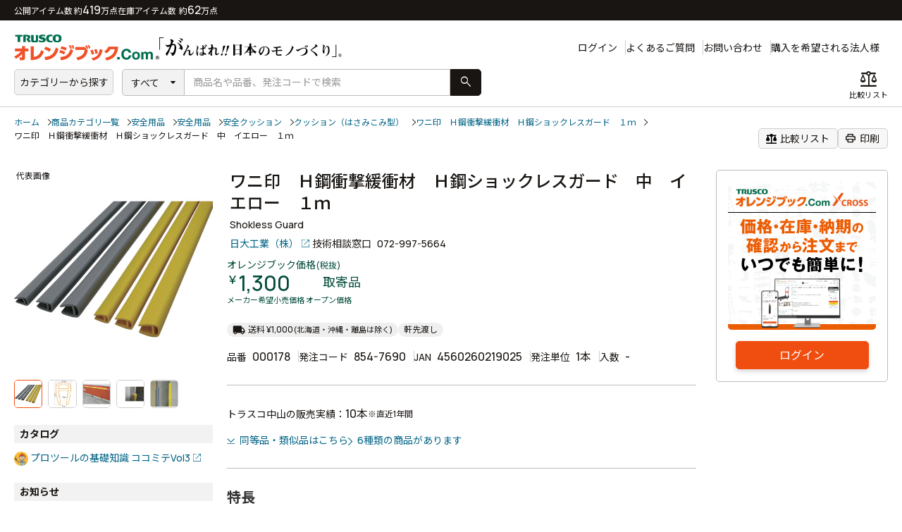

--- FILE ---
content_type: text/html; charset=UTF-8
request_url: https://www.orange-book.com/ja/c/products/index.html?itemCd=000178++++++++++++++++++++++++8117
body_size: 39752
content:

<!DOCTYPE html>
<html lang="ja">
<head>
    <meta charset="UTF-8">
    <meta http-equiv="X-UA-Compatible" content="IE=edge">
    <title>ワニ印　Ｈ鋼衝撃緩衝材　Ｈ鋼ショックレスガード　中　イエロー　１ｍ　 - オレンジブック.Ｃｏｍ</title>
    <meta name="keywords" content="安全用品,安全用品,安全クッション,クッション（はさみこみ型）,ワニ印　Ｈ鋼衝撃緩衝材　Ｈ鋼ショックレスガード　１ｍ,ワニ印　Ｈ鋼衝撃緩衝材　Ｈ鋼ショックレスガード　中　イエロー　１ｍ　">
  <meta name="description" content="">
    <link rel="stylesheet" href="https://fonts.googleapis.com/css2?family=Material+Symbols+Rounded:opsz,wght,FILL,GRAD@48,100..700,0..1,-50..200" />
    <link rel="preload" href="/common/cross/css/style.css" as="style" onload="this.onload=null;this.rel='stylesheet'" />
    <link rel="stylesheet" href="/f/cross/css/stylecross.css">
    <meta name="format-detection" content="telephone=no">
    <meta name="viewport" content="target-densitydpi=device-dpi, width=1180, maximum-scale=1.0, user-scalable=yes">
    <meta property="og:title" content="ワニ印　Ｈ鋼衝撃緩衝材　Ｈ鋼ショックレスガード　中　イエロー　１ｍ　 - オレンジブック.Ｃｏｍ">
    <meta property="og:site_name" content="オレンジブック.Ｃｏｍ">
    <meta property="og:type" content="website">
    <meta property="og:image" content="img/og/og.png">
    <meta property="og:url" content="https://www.orange-book.com/ja/c/products/index.html?itemCd=000178++++++++++++++++++++++++8117">
    <meta property="og:description" content="">
<!-- Google Tag Manager -->
<script data-gc-mark="GA-FF-CORE">(function(w,d,s,l,i){w[l]=w[l]||[];w[l].push({'gtm.start':
new Date().getTime(),event:'gtm.js'});var f=d.getElementsByTagName(s)[0],
j=d.createElement(s),dl=l!='dataLayer'?'&l='+l:'';j.async=true;j.src=
'https://www.googletagmanager.com/gtm.js?id='+i+dl;f.parentNode.insertBefore(j,f);
})(window,document,'script','dataLayer','GTM-5KHLMXH');</script>
<!-- End Google Tag Manager -->

<!-- NewRelic Browser -->
<script type="text/javascript" data-gc-mark="GA-FF-CORE">
;window.NREUM||(NREUM={});NREUM.init={distributed_tracing:{enabled:true},privacy:{cookies_enabled:true}};
window.NREUM||(NREUM={}),__nr_require=function(t,e,n){function r(n){if(!e[n]){var o=e[n]={exports:{}};t[n][0].call(o.exports,function(e){var o=t[n][1][e];return r(o||e)},o,o.exports)}return e[n].exports}if("function"==typeof __nr_require)return __nr_require;for(var o=0;o<n.length;o++)r(n[o]);return r}({1:[function(t,e,n){function r(t){try{c.console&&console.log(t)}catch(e){}}var o,i=t("ee"),a=t(27),c={};try{o=localStorage.getItem("__nr_flags").split(","),console&&"function"==typeof console.log&&(c.console=!0,o.indexOf("dev")!==-1&&(c.dev=!0),o.indexOf("nr_dev")!==-1&&(c.nrDev=!0))}catch(s){}c.nrDev&&i.on("internal-error",function(t){r(t.stack)}),c.dev&&i.on("fn-err",function(t,e,n){r(n.stack)}),c.dev&&(r("NR AGENT IN DEVELOPMENT MODE"),r("flags: "+a(c,function(t,e){return t}).join(", ")))},{}],2:[function(t,e,n){function r(t,e,n,r,c){try{l?l-=1:o(c||new UncaughtException(t,e,n),!0)}catch(f){try{i("ierr",[f,s.now(),!0])}catch(d){}}return"function"==typeof u&&u.apply(this,a(arguments))}function UncaughtException(t,e,n){this.message=t||"Uncaught error with no additional information",this.sourceURL=e,this.line=n}function o(t,e){var n=e?null:s.now();i("err",[t,n])}var i=t("handle"),a=t(28),c=t("ee"),s=t("loader"),f=t("gos"),u=window.onerror,d=!1,p="nr@seenError",l=0;s.features.err=!0,t(1),window.onerror=r;try{throw new Error}catch(h){"stack"in h&&(t(13),t(12),"addEventListener"in window&&t(6),s.xhrWrappable&&t(14),d=!0)}c.on("fn-start",function(t,e,n){d&&(l+=1)}),c.on("fn-err",function(t,e,n){d&&!n[p]&&(f(n,p,function(){return!0}),this.thrown=!0,o(n))}),c.on("fn-end",function(){d&&!this.thrown&&l>0&&(l-=1)}),c.on("internal-error",function(t){i("ierr",[t,s.now(),!0])})},{}],3:[function(t,e,n){t("loader").features.ins=!0},{}],4:[function(t,e,n){function r(){_++,T=g.hash,this[u]=y.now()}function o(){_--,g.hash!==T&&i(0,!0);var t=y.now();this[h]=~~this[h]+t-this[u],this[d]=t}function i(t,e){E.emit("newURL",[""+g,e])}function a(t,e){t.on(e,function(){this[e]=y.now()})}var c="-start",s="-end",f="-body",u="fn"+c,d="fn"+s,p="cb"+c,l="cb"+s,h="jsTime",m="fetch",v="addEventListener",w=window,g=w.location,y=t("loader");if(w[v]&&y.xhrWrappable){var x=t(10),b=t(11),E=t(8),R=t(6),O=t(13),N=t(7),M=t(14),P=t(9),S=t("ee"),C=S.get("tracer");t(16),y.features.spa=!0;var T,_=0;S.on(u,r),S.on(p,r),S.on(d,o),S.on(l,o),S.buffer([u,d,"xhr-done","xhr-resolved"]),R.buffer([u]),O.buffer(["setTimeout"+s,"clearTimeout"+c,u]),M.buffer([u,"new-xhr","send-xhr"+c]),N.buffer([m+c,m+"-done",m+f+c,m+f+s]),E.buffer(["newURL"]),x.buffer([u]),b.buffer(["propagate",p,l,"executor-err","resolve"+c]),C.buffer([u,"no-"+u]),P.buffer(["new-jsonp","cb-start","jsonp-error","jsonp-end"]),a(M,"send-xhr"+c),a(S,"xhr-resolved"),a(S,"xhr-done"),a(N,m+c),a(N,m+"-done"),a(P,"new-jsonp"),a(P,"jsonp-end"),a(P,"cb-start"),E.on("pushState-end",i),E.on("replaceState-end",i),w[v]("hashchange",i,!0),w[v]("load",i,!0),w[v]("popstate",function(){i(0,_>1)},!0)}},{}],5:[function(t,e,n){function r(t){}if(window.performance&&window.performance.timing&&window.performance.getEntriesByType){var o=t("ee"),i=t("handle"),a=t(13),c=t(12),s="learResourceTimings",f="addEventListener",u="resourcetimingbufferfull",d="bstResource",p="resource",l="-start",h="-end",m="fn"+l,v="fn"+h,w="bstTimer",g="pushState",y=t("loader");y.features.stn=!0,t(8),"addEventListener"in window&&t(6);var x=NREUM.o.EV;o.on(m,function(t,e){var n=t[0];n instanceof x&&(this.bstStart=y.now())}),o.on(v,function(t,e){var n=t[0];n instanceof x&&i("bst",[n,e,this.bstStart,y.now()])}),a.on(m,function(t,e,n){this.bstStart=y.now(),this.bstType=n}),a.on(v,function(t,e){i(w,[e,this.bstStart,y.now(),this.bstType])}),c.on(m,function(){this.bstStart=y.now()}),c.on(v,function(t,e){i(w,[e,this.bstStart,y.now(),"requestAnimationFrame"])}),o.on(g+l,function(t){this.time=y.now(),this.startPath=location.pathname+location.hash}),o.on(g+h,function(t){i("bstHist",[location.pathname+location.hash,this.startPath,this.time])}),f in window.performance&&(window.performance["c"+s]?window.performance[f](u,function(t){i(d,[window.performance.getEntriesByType(p)]),window.performance["c"+s]()},!1):window.performance[f]("webkit"+u,function(t){i(d,[window.performance.getEntriesByType(p)]),window.performance["webkitC"+s]()},!1)),document[f]("scroll",r,{passive:!0}),document[f]("keypress",r,!1),document[f]("click",r,!1)}},{}],6:[function(t,e,n){function r(t){for(var e=t;e&&!e.hasOwnProperty(u);)e=Object.getPrototypeOf(e);e&&o(e)}function o(t){c.inPlace(t,[u,d],"-",i)}function i(t,e){return t[1]}var a=t("ee").get("events"),c=t("wrap-function")(a,!0),s=t("gos"),f=XMLHttpRequest,u="addEventListener",d="removeEventListener";e.exports=a,"getPrototypeOf"in Object?(r(document),r(window),r(f.prototype)):f.prototype.hasOwnProperty(u)&&(o(window),o(f.prototype)),a.on(u+"-start",function(t,e){var n=t[1],r=s(n,"nr@wrapped",function(){function t(){if("function"==typeof n.handleEvent)return n.handleEvent.apply(n,arguments)}var e={object:t,"function":n}[typeof n];return e?c(e,"fn-",null,e.name||"anonymous"):n});this.wrapped=t[1]=r}),a.on(d+"-start",function(t){t[1]=this.wrapped||t[1]})},{}],7:[function(t,e,n){function r(t,e,n){var r=t[e];"function"==typeof r&&(t[e]=function(){var t=i(arguments),e={};o.emit(n+"before-start",[t],e);var a;e[m]&&e[m].dt&&(a=e[m].dt);var c=r.apply(this,t);return o.emit(n+"start",[t,a],c),c.then(function(t){return o.emit(n+"end",[null,t],c),t},function(t){throw o.emit(n+"end",[t],c),t})})}var o=t("ee").get("fetch"),i=t(28),a=t(27);e.exports=o;var c=window,s="fetch-",f=s+"body-",u=["arrayBuffer","blob","json","text","formData"],d=c.Request,p=c.Response,l=c.fetch,h="prototype",m="nr@context";d&&p&&l&&(a(u,function(t,e){r(d[h],e,f),r(p[h],e,f)}),r(c,"fetch",s),o.on(s+"end",function(t,e){var n=this;if(e){var r=e.headers.get("content-length");null!==r&&(n.rxSize=r),o.emit(s+"done",[null,e],n)}else o.emit(s+"done",[t],n)}))},{}],8:[function(t,e,n){var r=t("ee").get("history"),o=t("wrap-function")(r);e.exports=r;var i=window.history&&window.history.constructor&&window.history.constructor.prototype,a=window.history;i&&i.pushState&&i.replaceState&&(a=i),o.inPlace(a,["pushState","replaceState"],"-")},{}],9:[function(t,e,n){function r(t){function e(){s.emit("jsonp-end",[],p),t.removeEventListener("load",e,!1),t.removeEventListener("error",n,!1)}function n(){s.emit("jsonp-error",[],p),s.emit("jsonp-end",[],p),t.removeEventListener("load",e,!1),t.removeEventListener("error",n,!1)}var r=t&&"string"==typeof t.nodeName&&"script"===t.nodeName.toLowerCase();if(r){var o="function"==typeof t.addEventListener;if(o){var a=i(t.src);if(a){var u=c(a),d="function"==typeof u.parent[u.key];if(d){var p={};f.inPlace(u.parent,[u.key],"cb-",p),t.addEventListener("load",e,!1),t.addEventListener("error",n,!1),s.emit("new-jsonp",[t.src],p)}}}}}function o(){return"addEventListener"in window}function i(t){var e=t.match(u);return e?e[1]:null}function a(t,e){var n=t.match(p),r=n[1],o=n[3];return o?a(o,e[r]):e[r]}function c(t){var e=t.match(d);return e&&e.length>=3?{key:e[2],parent:a(e[1],window)}:{key:t,parent:window}}var s=t("ee").get("jsonp"),f=t("wrap-function")(s);if(e.exports=s,o()){var u=/[?&](?:callback|cb)=([^&#]+)/,d=/(.*)\.([^.]+)/,p=/^(\w+)(\.|$)(.*)$/,l=["appendChild","insertBefore","replaceChild"];Node&&Node.prototype&&Node.prototype.appendChild?f.inPlace(Node.prototype,l,"dom-"):(f.inPlace(HTMLElement.prototype,l,"dom-"),f.inPlace(HTMLHeadElement.prototype,l,"dom-"),f.inPlace(HTMLBodyElement.prototype,l,"dom-")),s.on("dom-start",function(t){r(t[0])})}},{}],10:[function(t,e,n){var r=t("ee").get("mutation"),o=t("wrap-function")(r),i=NREUM.o.MO;e.exports=r,i&&(window.MutationObserver=function(t){return this instanceof i?new i(o(t,"fn-")):i.apply(this,arguments)},MutationObserver.prototype=i.prototype)},{}],11:[function(t,e,n){function r(t){var e=a.context(),n=c(t,"executor-",e),r=new f(n);return a.context(r).getCtx=function(){return e},a.emit("new-promise",[r,e],e),r}function o(t,e){return e}var i=t("wrap-function"),a=t("ee").get("promise"),c=i(a),s=t(27),f=NREUM.o.PR;e.exports=a,f&&(window.Promise=r,["all","race"].forEach(function(t){var e=f[t];f[t]=function(n){function r(t){return function(){a.emit("propagate",[null,!o],i),o=o||!t}}var o=!1;s(n,function(e,n){Promise.resolve(n).then(r("all"===t),r(!1))});var i=e.apply(f,arguments),c=f.resolve(i);return c}}),["resolve","reject"].forEach(function(t){var e=f[t];f[t]=function(t){var n=e.apply(f,arguments);return t!==n&&a.emit("propagate",[t,!0],n),n}}),f.prototype["catch"]=function(t){return this.then(null,t)},f.prototype=Object.create(f.prototype,{constructor:{value:r}}),s(Object.getOwnPropertyNames(f),function(t,e){try{r[e]=f[e]}catch(n){}}),a.on("executor-start",function(t){t[0]=c(t[0],"resolve-",this),t[1]=c(t[1],"resolve-",this)}),a.on("executor-err",function(t,e,n){t[1](n)}),c.inPlace(f.prototype,["then"],"then-",o),a.on("then-start",function(t,e){this.promise=e,t[0]=c(t[0],"cb-",this),t[1]=c(t[1],"cb-",this)}),a.on("then-end",function(t,e,n){this.nextPromise=n;var r=this.promise;a.emit("propagate",[r,!0],n)}),a.on("cb-end",function(t,e,n){a.emit("propagate",[n,!0],this.nextPromise)}),a.on("propagate",function(t,e,n){this.getCtx&&!e||(this.getCtx=function(){if(t instanceof Promise)var e=a.context(t);return e&&e.getCtx?e.getCtx():this})}),r.toString=function(){return""+f})},{}],12:[function(t,e,n){var r=t("ee").get("raf"),o=t("wrap-function")(r),i="equestAnimationFrame";e.exports=r,o.inPlace(window,["r"+i,"mozR"+i,"webkitR"+i,"msR"+i],"raf-"),r.on("raf-start",function(t){t[0]=o(t[0],"fn-")})},{}],13:[function(t,e,n){function r(t,e,n){t[0]=a(t[0],"fn-",null,n)}function o(t,e,n){this.method=n,this.timerDuration=isNaN(t[1])?0:+t[1],t[0]=a(t[0],"fn-",this,n)}var i=t("ee").get("timer"),a=t("wrap-function")(i),c="setTimeout",s="setInterval",f="clearTimeout",u="-start",d="-";e.exports=i,a.inPlace(window,[c,"setImmediate"],c+d),a.inPlace(window,[s],s+d),a.inPlace(window,[f,"clearImmediate"],f+d),i.on(s+u,r),i.on(c+u,o)},{}],14:[function(t,e,n){function r(t,e){d.inPlace(e,["onreadystatechange"],"fn-",c)}function o(){var t=this,e=u.context(t);t.readyState>3&&!e.resolved&&(e.resolved=!0,u.emit("xhr-resolved",[],t)),d.inPlace(t,g,"fn-",c)}function i(t){y.push(t),h&&(b?b.then(a):v?v(a):(E=-E,R.data=E))}function a(){for(var t=0;t<y.length;t++)r([],y[t]);y.length&&(y=[])}function c(t,e){return e}function s(t,e){for(var n in t)e[n]=t[n];return e}t(6);var f=t("ee"),u=f.get("xhr"),d=t("wrap-function")(u),p=NREUM.o,l=p.XHR,h=p.MO,m=p.PR,v=p.SI,w="readystatechange",g=["onload","onerror","onabort","onloadstart","onloadend","onprogress","ontimeout"],y=[];e.exports=u;var x=window.XMLHttpRequest=function(t){var e=new l(t);try{u.emit("new-xhr",[e],e),e.addEventListener(w,o,!1)}catch(n){try{u.emit("internal-error",[n])}catch(r){}}return e};if(s(l,x),x.prototype=l.prototype,d.inPlace(x.prototype,["open","send"],"-xhr-",c),u.on("send-xhr-start",function(t,e){r(t,e),i(e)}),u.on("open-xhr-start",r),h){var b=m&&m.resolve();if(!v&&!m){var E=1,R=document.createTextNode(E);new h(a).observe(R,{characterData:!0})}}else f.on("fn-end",function(t){t[0]&&t[0].type===w||a()})},{}],15:[function(t,e,n){function r(t){if(!c(t))return null;var e=window.NREUM;if(!e.loader_config)return null;var n=(e.loader_config.accountID||"").toString()||null,r=(e.loader_config.agentID||"").toString()||null,f=(e.loader_config.trustKey||"").toString()||null;if(!n||!r)return null;var h=l.generateSpanId(),m=l.generateTraceId(),v=Date.now(),w={spanId:h,traceId:m,timestamp:v};return(t.sameOrigin||s(t)&&p())&&(w.traceContextParentHeader=o(h,m),w.traceContextStateHeader=i(h,v,n,r,f)),(t.sameOrigin&&!u()||!t.sameOrigin&&s(t)&&d())&&(w.newrelicHeader=a(h,m,v,n,r,f)),w}function o(t,e){return"00-"+e+"-"+t+"-01"}function i(t,e,n,r,o){var i=0,a="",c=1,s="",f="";return o+"@nr="+i+"-"+c+"-"+n+"-"+r+"-"+t+"-"+a+"-"+s+"-"+f+"-"+e}function a(t,e,n,r,o,i){var a="btoa"in window&&"function"==typeof window.btoa;if(!a)return null;var c={v:[0,1],d:{ty:"Browser",ac:r,ap:o,id:t,tr:e,ti:n}};return i&&r!==i&&(c.d.tk=i),btoa(JSON.stringify(c))}function c(t){return f()&&s(t)}function s(t){var e=!1,n={};if("init"in NREUM&&"distributed_tracing"in NREUM.init&&(n=NREUM.init.distributed_tracing),t.sameOrigin)e=!0;else if(n.allowed_origins instanceof Array)for(var r=0;r<n.allowed_origins.length;r++){var o=h(n.allowed_origins[r]);if(t.hostname===o.hostname&&t.protocol===o.protocol&&t.port===o.port){e=!0;break}}return e}function f(){return"init"in NREUM&&"distributed_tracing"in NREUM.init&&!!NREUM.init.distributed_tracing.enabled}function u(){return"init"in NREUM&&"distributed_tracing"in NREUM.init&&!!NREUM.init.distributed_tracing.exclude_newrelic_header}function d(){return"init"in NREUM&&"distributed_tracing"in NREUM.init&&NREUM.init.distributed_tracing.cors_use_newrelic_header!==!1}function p(){return"init"in NREUM&&"distributed_tracing"in NREUM.init&&!!NREUM.init.distributed_tracing.cors_use_tracecontext_headers}var l=t(24),h=t(17);e.exports={generateTracePayload:r,shouldGenerateTrace:c}},{}],16:[function(t,e,n){function r(t){var e=this.params,n=this.metrics;if(!this.ended){this.ended=!0;for(var r=0;r<p;r++)t.removeEventListener(d[r],this.listener,!1);e.aborted||(n.duration=a.now()-this.startTime,this.loadCaptureCalled||4!==t.readyState?null==e.status&&(e.status=0):i(this,t),n.cbTime=this.cbTime,u.emit("xhr-done",[t],t),c("xhr",[e,n,this.startTime]))}}function o(t,e){var n=s(e),r=t.params;r.host=n.hostname+":"+n.port,r.pathname=n.pathname,t.parsedOrigin=s(e),t.sameOrigin=t.parsedOrigin.sameOrigin}function i(t,e){t.params.status=e.status;var n=v(e,t.lastSize);if(n&&(t.metrics.rxSize=n),t.sameOrigin){var r=e.getResponseHeader("X-NewRelic-App-Data");r&&(t.params.cat=r.split(", ").pop())}t.loadCaptureCalled=!0}var a=t("loader");if(a.xhrWrappable){var c=t("handle"),s=t(17),f=t(15).generateTracePayload,u=t("ee"),d=["load","error","abort","timeout"],p=d.length,l=t("id"),h=t(21),m=t(20),v=t(18),w=window.XMLHttpRequest;a.features.xhr=!0,t(14),t(7),u.on("new-xhr",function(t){var e=this;e.totalCbs=0,e.called=0,e.cbTime=0,e.end=r,e.ended=!1,e.xhrGuids={},e.lastSize=null,e.loadCaptureCalled=!1,t.addEventListener("load",function(n){i(e,t)},!1),h&&(h>34||h<10)||window.opera||t.addEventListener("progress",function(t){e.lastSize=t.loaded},!1)}),u.on("open-xhr-start",function(t){this.params={method:t[0]},o(this,t[1]),this.metrics={}}),u.on("open-xhr-end",function(t,e){"loader_config"in NREUM&&"xpid"in NREUM.loader_config&&this.sameOrigin&&e.setRequestHeader("X-NewRelic-ID",NREUM.loader_config.xpid);var n=f(this.parsedOrigin);if(n){var r=!1;n.newrelicHeader&&(e.setRequestHeader("newrelic",n.newrelicHeader),r=!0),n.traceContextParentHeader&&(e.setRequestHeader("traceparent",n.traceContextParentHeader),n.traceContextStateHeader&&e.setRequestHeader("tracestate",n.traceContextStateHeader),r=!0),r&&(this.dt=n)}}),u.on("send-xhr-start",function(t,e){var n=this.metrics,r=t[0],o=this;if(n&&r){var i=m(r);i&&(n.txSize=i)}this.startTime=a.now(),this.listener=function(t){try{"abort"!==t.type||o.loadCaptureCalled||(o.params.aborted=!0),("load"!==t.type||o.called===o.totalCbs&&(o.onloadCalled||"function"!=typeof e.onload))&&o.end(e)}catch(n){try{u.emit("internal-error",[n])}catch(r){}}};for(var c=0;c<p;c++)e.addEventListener(d[c],this.listener,!1)}),u.on("xhr-cb-time",function(t,e,n){this.cbTime+=t,e?this.onloadCalled=!0:this.called+=1,this.called!==this.totalCbs||!this.onloadCalled&&"function"==typeof n.onload||this.end(n)}),u.on("xhr-load-added",function(t,e){var n=""+l(t)+!!e;this.xhrGuids&&!this.xhrGuids[n]&&(this.xhrGuids[n]=!0,this.totalCbs+=1)}),u.on("xhr-load-removed",function(t,e){var n=""+l(t)+!!e;this.xhrGuids&&this.xhrGuids[n]&&(delete this.xhrGuids[n],this.totalCbs-=1)}),u.on("addEventListener-end",function(t,e){e instanceof w&&"load"===t[0]&&u.emit("xhr-load-added",[t[1],t[2]],e)}),u.on("removeEventListener-end",function(t,e){e instanceof w&&"load"===t[0]&&u.emit("xhr-load-removed",[t[1],t[2]],e)}),u.on("fn-start",function(t,e,n){e instanceof w&&("onload"===n&&(this.onload=!0),("load"===(t[0]&&t[0].type)||this.onload)&&(this.xhrCbStart=a.now()))}),u.on("fn-end",function(t,e){this.xhrCbStart&&u.emit("xhr-cb-time",[a.now()-this.xhrCbStart,this.onload,e],e)}),u.on("fetch-before-start",function(t){function e(t,e){var n=!1;return e.newrelicHeader&&(t.set("newrelic",e.newrelicHeader),n=!0),e.traceContextParentHeader&&(t.set("traceparent",e.traceContextParentHeader),e.traceContextStateHeader&&t.set("tracestate",e.traceContextStateHeader),n=!0),n}var n,r=t[1]||{};"string"==typeof t[0]?n=t[0]:t[0]&&t[0].url&&(n=t[0].url),n&&(this.parsedOrigin=s(n),this.sameOrigin=this.parsedOrigin.sameOrigin);var o=f(this.parsedOrigin);if(o&&(o.newrelicHeader||o.traceContextParentHeader))if("string"==typeof t[0]){var i={};for(var a in r)i[a]=r[a];i.headers=new Headers(r.headers||{}),e(i.headers,o)&&(this.dt=o),t.length>1?t[1]=i:t.push(i)}else t[0]&&t[0].headers&&e(t[0].headers,o)&&(this.dt=o)})}},{}],17:[function(t,e,n){var r={};e.exports=function(t){if(t in r)return r[t];var e=document.createElement("a"),n=window.location,o={};e.href=t,o.port=e.port;var i=e.href.split("://");!o.port&&i[1]&&(o.port=i[1].split("/")[0].split("@").pop().split(":")[1]),o.port&&"0"!==o.port||(o.port="https"===i[0]?"443":"80"),o.hostname=e.hostname||n.hostname,o.pathname=e.pathname,o.protocol=i[0],"/"!==o.pathname.charAt(0)&&(o.pathname="/"+o.pathname);var a=!e.protocol||":"===e.protocol||e.protocol===n.protocol,c=e.hostname===document.domain&&e.port===n.port;return o.sameOrigin=a&&(!e.hostname||c),"/"===o.pathname&&(r[t]=o),o}},{}],18:[function(t,e,n){function r(t,e){var n=t.responseType;return"json"===n&&null!==e?e:"arraybuffer"===n||"blob"===n||"json"===n?o(t.response):"text"===n||""===n||void 0===n?o(t.responseText):void 0}var o=t(20);e.exports=r},{}],19:[function(t,e,n){function r(){}function o(t,e,n){return function(){return i(t,[f.now()].concat(c(arguments)),e?null:this,n),e?void 0:this}}var i=t("handle"),a=t(27),c=t(28),s=t("ee").get("tracer"),f=t("loader"),u=NREUM;"undefined"==typeof window.newrelic&&(newrelic=u);var d=["setPageViewName","setCustomAttribute","setErrorHandler","finished","addToTrace","inlineHit","addRelease"],p="api-",l=p+"ixn-";a(d,function(t,e){u[e]=o(p+e,!0,"api")}),u.addPageAction=o(p+"addPageAction",!0),u.setCurrentRouteName=o(p+"routeName",!0),e.exports=newrelic,u.interaction=function(){return(new r).get()};var h=r.prototype={createTracer:function(t,e){var n={},r=this,o="function"==typeof e;return i(l+"tracer",[f.now(),t,n],r),function(){if(s.emit((o?"":"no-")+"fn-start",[f.now(),r,o],n),o)try{return e.apply(this,arguments)}catch(t){throw s.emit("fn-err",[arguments,this,t],n),t}finally{s.emit("fn-end",[f.now()],n)}}}};a("actionText,setName,setAttribute,save,ignore,onEnd,getContext,end,get".split(","),function(t,e){h[e]=o(l+e)}),newrelic.noticeError=function(t,e){"string"==typeof t&&(t=new Error(t)),i("err",[t,f.now(),!1,e])}},{}],20:[function(t,e,n){e.exports=function(t){if("string"==typeof t&&t.length)return t.length;if("object"==typeof t){if("undefined"!=typeof ArrayBuffer&&t instanceof ArrayBuffer&&t.byteLength)return t.byteLength;if("undefined"!=typeof Blob&&t instanceof Blob&&t.size)return t.size;if(!("undefined"!=typeof FormData&&t instanceof FormData))try{return JSON.stringify(t).length}catch(e){return}}}},{}],21:[function(t,e,n){var r=0,o=navigator.userAgent.match(/Firefox[\/\s](\d+\.\d+)/);o&&(r=+o[1]),e.exports=r},{}],22:[function(t,e,n){function r(){return c.exists&&performance.now?Math.round(performance.now()):(i=Math.max((new Date).getTime(),i))-a}function o(){return i}var i=(new Date).getTime(),a=i,c=t(29);e.exports=r,e.exports.offset=a,e.exports.getLastTimestamp=o},{}],23:[function(t,e,n){function r(t,e){var n=t.getEntries();n.forEach(function(t){"first-paint"===t.name?d("timing",["fp",Math.floor(t.startTime)]):"first-contentful-paint"===t.name&&d("timing",["fcp",Math.floor(t.startTime)])})}function o(t,e){var n=t.getEntries();n.length>0&&d("lcp",[n[n.length-1]])}function i(t){t.getEntries().forEach(function(t){t.hadRecentInput||d("cls",[t])})}function a(t){if(t instanceof h&&!v){var e=Math.round(t.timeStamp),n={type:t.type};e<=p.now()?n.fid=p.now()-e:e>p.offset&&e<=Date.now()?(e-=p.offset,n.fid=p.now()-e):e=p.now(),v=!0,d("timing",["fi",e,n])}}function c(t){d("pageHide",[p.now(),t])}if(!("init"in NREUM&&"page_view_timing"in NREUM.init&&"enabled"in NREUM.init.page_view_timing&&NREUM.init.page_view_timing.enabled===!1)){var s,f,u,d=t("handle"),p=t("loader"),l=t(26),h=NREUM.o.EV;if("PerformanceObserver"in window&&"function"==typeof window.PerformanceObserver){s=new PerformanceObserver(r);try{s.observe({entryTypes:["paint"]})}catch(m){}f=new PerformanceObserver(o);try{f.observe({entryTypes:["largest-contentful-paint"]})}catch(m){}u=new PerformanceObserver(i);try{u.observe({type:"layout-shift",buffered:!0})}catch(m){}}if("addEventListener"in document){var v=!1,w=["click","keydown","mousedown","pointerdown","touchstart"];w.forEach(function(t){document.addEventListener(t,a,!1)})}l(c)}},{}],24:[function(t,e,n){function r(){function t(){return e?15&e[n++]:16*Math.random()|0}var e=null,n=0,r=window.crypto||window.msCrypto;r&&r.getRandomValues&&(e=r.getRandomValues(new Uint8Array(31)));for(var o,i="xxxxxxxx-xxxx-4xxx-yxxx-xxxxxxxxxxxx",a="",c=0;c<i.length;c++)o=i[c],"x"===o?a+=t().toString(16):"y"===o?(o=3&t()|8,a+=o.toString(16)):a+=o;return a}function o(){return a(16)}function i(){return a(32)}function a(t){function e(){return n?15&n[r++]:16*Math.random()|0}var n=null,r=0,o=window.crypto||window.msCrypto;o&&o.getRandomValues&&Uint8Array&&(n=o.getRandomValues(new Uint8Array(31)));for(var i=[],a=0;a<t;a++)i.push(e().toString(16));return i.join("")}e.exports={generateUuid:r,generateSpanId:o,generateTraceId:i}},{}],25:[function(t,e,n){function r(t,e){if(!o)return!1;if(t!==o)return!1;if(!e)return!0;if(!i)return!1;for(var n=i.split("."),r=e.split("."),a=0;a<r.length;a++)if(r[a]!==n[a])return!1;return!0}var o=null,i=null,a=/Version\/(\S+)\s+Safari/;if(navigator.userAgent){var c=navigator.userAgent,s=c.match(a);s&&c.indexOf("Chrome")===-1&&c.indexOf("Chromium")===-1&&(o="Safari",i=s[1])}e.exports={agent:o,version:i,match:r}},{}],26:[function(t,e,n){function r(t){function e(){t(a&&document[a]?document[a]:document[o]?"hidden":"visible")}"addEventListener"in document&&i&&document.addEventListener(i,e,!1)}e.exports=r;var o,i,a;"undefined"!=typeof document.hidden?(o="hidden",i="visibilitychange",a="visibilityState"):"undefined"!=typeof document.msHidden?(o="msHidden",i="msvisibilitychange"):"undefined"!=typeof document.webkitHidden&&(o="webkitHidden",i="webkitvisibilitychange",a="webkitVisibilityState")},{}],27:[function(t,e,n){function r(t,e){var n=[],r="",i=0;for(r in t)o.call(t,r)&&(n[i]=e(r,t[r]),i+=1);return n}var o=Object.prototype.hasOwnProperty;e.exports=r},{}],28:[function(t,e,n){function r(t,e,n){e||(e=0),"undefined"==typeof n&&(n=t?t.length:0);for(var r=-1,o=n-e||0,i=Array(o<0?0:o);++r<o;)i[r]=t[e+r];return i}e.exports=r},{}],29:[function(t,e,n){e.exports={exists:"undefined"!=typeof window.performance&&window.performance.timing&&"undefined"!=typeof window.performance.timing.navigationStart}},{}],ee:[function(t,e,n){function r(){}function o(t){function e(t){return t&&t instanceof r?t:t?s(t,c,i):i()}function n(n,r,o,i){if(!p.aborted||i){t&&t(n,r,o);for(var a=e(o),c=m(n),s=c.length,f=0;f<s;f++)c[f].apply(a,r);var d=u[y[n]];return d&&d.push([x,n,r,a]),a}}function l(t,e){g[t]=m(t).concat(e)}function h(t,e){var n=g[t];if(n)for(var r=0;r<n.length;r++)n[r]===e&&n.splice(r,1)}function m(t){return g[t]||[]}function v(t){return d[t]=d[t]||o(n)}function w(t,e){f(t,function(t,n){e=e||"feature",y[n]=e,e in u||(u[e]=[])})}var g={},y={},x={on:l,addEventListener:l,removeEventListener:h,emit:n,get:v,listeners:m,context:e,buffer:w,abort:a,aborted:!1};return x}function i(){return new r}function a(){(u.api||u.feature)&&(p.aborted=!0,u=p.backlog={})}var c="nr@context",s=t("gos"),f=t(27),u={},d={},p=e.exports=o();p.backlog=u},{}],gos:[function(t,e,n){function r(t,e,n){if(o.call(t,e))return t[e];var r=n();if(Object.defineProperty&&Object.keys)try{return Object.defineProperty(t,e,{value:r,writable:!0,enumerable:!1}),r}catch(i){}return t[e]=r,r}var o=Object.prototype.hasOwnProperty;e.exports=r},{}],handle:[function(t,e,n){function r(t,e,n,r){o.buffer([t],r),o.emit(t,e,n)}var o=t("ee").get("handle");e.exports=r,r.ee=o},{}],id:[function(t,e,n){function r(t){var e=typeof t;return!t||"object"!==e&&"function"!==e?-1:t===window?0:a(t,i,function(){return o++})}var o=1,i="nr@id",a=t("gos");e.exports=r},{}],loader:[function(t,e,n){function r(){if(!b++){var t=x.info=NREUM.info,e=p.getElementsByTagName("script")[0];if(setTimeout(f.abort,3e4),!(t&&t.licenseKey&&t.applicationID&&e))return f.abort();s(g,function(e,n){t[e]||(t[e]=n)});var n=a();c("mark",["onload",n+x.offset],null,"api"),c("timing",["load",n]);var r=p.createElement("script");r.src="https://"+t.agent,e.parentNode.insertBefore(r,e)}}function o(){"complete"===p.readyState&&i()}function i(){c("mark",["domContent",a()+x.offset],null,"api")}var a=t(22),c=t("handle"),s=t(27),f=t("ee"),u=t(25),d=window,p=d.document,l="addEventListener",h="attachEvent",m=d.XMLHttpRequest,v=m&&m.prototype;NREUM.o={ST:setTimeout,SI:d.setImmediate,CT:clearTimeout,XHR:m,REQ:d.Request,EV:d.Event,PR:d.Promise,MO:d.MutationObserver};var w=""+location,g={beacon:"bam.nr-data.net",errorBeacon:"bam.nr-data.net",agent:"js-agent.newrelic.com/nr-spa-1184.min.js"},y=m&&v&&v[l]&&!/CriOS/.test(navigator.userAgent),x=e.exports={offset:a.getLastTimestamp(),now:a,origin:w,features:{},xhrWrappable:y,userAgent:u};t(19),t(23),p[l]?(p[l]("DOMContentLoaded",i,!1),d[l]("load",r,!1)):(p[h]("onreadystatechange",o),d[h]("onload",r)),c("mark",["firstbyte",a.getLastTimestamp()],null,"api");var b=0},{}],"wrap-function":[function(t,e,n){function r(t){return!(t&&t instanceof Function&&t.apply&&!t[a])}var o=t("ee"),i=t(28),a="nr@original",c=Object.prototype.hasOwnProperty,s=!1;e.exports=function(t,e){function n(t,e,n,o){function nrWrapper(){var r,a,c,s;try{a=this,r=i(arguments),c="function"==typeof n?n(r,a):n||{}}catch(f){p([f,"",[r,a,o],c])}u(e+"start",[r,a,o],c);try{return s=t.apply(a,r)}catch(d){throw u(e+"err",[r,a,d],c),d}finally{u(e+"end",[r,a,s],c)}}return r(t)?t:(e||(e=""),nrWrapper[a]=t,d(t,nrWrapper),nrWrapper)}function f(t,e,o,i){o||(o="");var a,c,s,f="-"===o.charAt(0);for(s=0;s<e.length;s++)c=e[s],a=t[c],r(a)||(t[c]=n(a,f?c+o:o,i,c))}function u(n,r,o){if(!s||e){var i=s;s=!0;try{t.emit(n,r,o,e)}catch(a){p([a,n,r,o])}s=i}}function d(t,e){if(Object.defineProperty&&Object.keys)try{var n=Object.keys(t);return n.forEach(function(n){Object.defineProperty(e,n,{get:function(){return t[n]},set:function(e){return t[n]=e,e}})}),e}catch(r){p([r])}for(var o in t)c.call(t,o)&&(e[o]=t[o]);return e}function p(e){try{t.emit("internal-error",e)}catch(n){}}return t||(t=o),n.inPlace=f,n.flag=a,n}},{}]},{},["loader",2,16,5,3,4]);
;NREUM.loader_config={accountID:"2924986",trustKey:"2924986",agentID:"753409126",licenseKey:"NRJS-663d0717477e605fae8",applicationID:"753409126"}
;NREUM.info={beacon:"bam.nr-data.net",errorBeacon:"bam.nr-data.net",licenseKey:"NRJS-663d0717477e605fae8",applicationID:"753409126",sa:1}
</script>

<!-- End NewRelic Browser -->


</head>
<body class="js-preload is-loggedin">

<input type="hidden" name="ob_cross_page" value="1"  data-gc-mark="OB-CROSS-PAGE">



<script type="text/javascript" data-gc-mark="GA-BODY">
    window.dataLayer = window.dataLayer || [];
</script>
<script src="/common/js/jquery-3.7.1.min.js"></script>
<script src="https://code.jquery.com/ui/1.13.2/jquery-ui.min.js" integrity="sha256-lSjKY0/srUM9BE3dPm+c4fBo1dky2v27Gdjm2uoZaL0=" crossorigin="anonymous"></script>
<script src="/c/cross/js/detail.min.js"></script>
<script src="/c/js/common_c.js"></script>
<script src="/s/api/compareList.js"></script>
<script src="https://cdn.jsdelivr.net/npm/js-cookie@3.0.5/dist/js.cookie.min.js"></script>
<div id="l-wrap">
  <div class="l-overlay"></div>
<!-- ↓共通ヘッダ呼び出し <header>-->

<header class="l-header"><!-- header strat -->
  <div class="l-header__read" data-name='publishItem'>
    <div class="l-inner">
      <p>公開アイテム数&nbsp;約<em data-name="publishItemCnt" style="display:none"></em>万点</p>
      <p>在庫アイテム数 &nbsp;約<em data-name="stockItemNum" style="display:none"></em>万点</p>
    </div>
  </div>
  <div class="l-inner">
    <div class="l-header__logo"><!-- header logo strat -->
      
        <a href="/ja/c/index.html"><img src="/common/ja/img/logo_header.png" alt="TRUSCO オレンジブック.Com" width="206" height="36"></a>

      <img src="/common/cross/img/logo_read.png" alt="がんばれ!! 日本のモノづくり" width="259" height="28">
    </div><!-- header logo end -->


    <ul class="l-header__login c-list--inline--vb"><!-- header ログインエリア　strat -->
      <li class="l-header__login__login"><a href="/ja/f/view/OB1110S01001.xhtml"><span class="material-symbols-rounded is-sp">login</span>ログイン</a></li>
      <li class="l-header__login__login is-pc"><a href="/ja/c/faq/index.html">よくあるご質問</a></li>
      <li class="l-header__login__login is-pc"><a href="/ja/c/contact/index.html">お問い合わせ</a></li>
      <li class="l-header__login__regist"><a href="https://www.trusco.co.jp/lp/orangebook_com_cross/"><span class="material-symbols-rounded is-sp">person</span><span class="is-pc">購入を希望される法人様</span><span class="is-sp">購入希望の方</span></a></li>
    </ul><!-- header ログインエリア　end -->   

    <nav class="l-header__product__ctg"><!-- header 製品をさがすエリア　strat -->
      <a href="/ja/c/category/index.html" class="c-btn c-accordion--tryangle__trg is-pc-link is-link" data-accordion="js-header-category">
        <span class="l-header__product__ctg__btn">
          <span class="material-symbols-rounded is-open">category</span>
          <span class="material-symbols-rounded is--fill is-close">close</span>
        </span>
        <label for=""><span class="is-pc">カテゴリーから探す</span><span class="is-sp">カテゴリ</span><span class="is-sp is-close">閉じる</span></label>
      </a>
      <div class="c-box--modal js-header-category">
        <h3 class="c-tit--boxtit">カテゴリーから探す</h3>
        <ul class="c-list--arrow c-menu--accordion--x l-header__product__ctg__l" data-name="categorySearch" ><!-- カテゴリから探す -->

        </ul>
      </div>
    </nav>
    <form id="keywordForm" action="/ja/c/search/result.html" 
      class="l-header__product__search c-form--searchbox" data-event="suggest" method="GET">
      <input type="hidden" id="category" name="category" value=""/>
      <div class="c-form--searchbox__suggest">
        <button id="f-keyword-cat-select" class="c-form--searchbox__select js-aco-trg" data-accordion="js-aco-header-ctg">すべて</button>
        <div class="js-aco-sp-tget js-aco-header-ctg c-form--searchbox__suggest__list c-box--modal u-pa--xs">
          <ul class="c-list--arrow" data-event="category_list-top" data-name="categoryList"><!-- カテゴリ -->
            
          </ul>
        </div>
      </div>
      
  <input type="text" id="f-keyword-input" name="q" placeholder="商品名や品番、発注コードで検索" class="c-form--searchbox__input" spellcheck="false" data-ms-editor="true" data-event="suggest_input" value="">
  <!-- .k-suggest-menu-->
  <script type="text/javascript" src="/s/gadget/suggest.js?categorySelectId=f-keyword-cat-select&inputId=f-keyword-input&siteId=ob&langCd=ja"></script>

      <button type="submit" class="c-form--searchbox__btn"><span class="material-symbols-rounded">search</span></button>
    </form>
    <script>
    jQuery(function($) {
      
      $('#keywordForm').find('button.c-form--searchbox__btn').click(function(){
          $('#dummy').remove();
          $('#keywordForm').submit();
      });

      
      var getCategoryName = function(json){
        var obj = json.resultMap.OB3150S160;
        if(obj.statusCd == 0){
          var obj = json.ob3150S160Result;
          var categoryName = obj.catalogBigClsName;
          
 	  
	  if(categoryName.length > 6){
		categoryNameEdit = categoryName.substring(0, 6) +"...";
	  }else{
		categoryNameEdit = categoryName;
          }

          $('#f-keyword-cat-select').text(categoryNameEdit);
          $('#selectedCategory').text(categoryName);
          
          
        } else {
          var msg = "<!-- OB3150S160 = " + obj.messageId + " -->";
          $("[data-name='allCategoryErrorMessage']").text(msg);
        }
      };

      
      var getAllCategory = function(json){
        var categoryListUrl = "/ja/c/category/index.html";
        var midCategoryListUrl = "/ja/c/midcategory/index.html";
        var productListUrl = "/ja/c/search/result.html";
        var categoryListHtml = ''; 
        var categorySearchHtml = '';
        
        var bigCategory = json.result;

        
        categorySearchHtml += '\r\n<li class="l-header__product__ctg__link--top"><a href="/ja/c/category/index.html">カテゴリトップ</a></li>';
        
        
        categoryListHtml += '<li';
        
        categoryListHtml += ' class="is-current"';
        
        categoryListHtml += '>';
        categoryListHtml += '<a href="">すべて</a></li>';
        
        
        var firstDataBigFlg = true;
        var groupCode = "";
        for (var l = 0; l < bigCategory.length; l++) {

          var l_categoryNm = bigCategory[l].name;
          var l_categoryCd = bigCategory[l].cd;
          var l_categoryGroup = bigCategory[l].groupCd;
          
          if (l_categoryGroup != groupCode) {
            groupCode = l_categoryGroup;
            if (firstDataBigFlg == false) {
              categorySearchHtml += "</div></li>\r\n";
            } else {
              firstDataBigFlg = false;
            }
          }
          
          var url = midCategoryListUrl + "?bigClsCd=" + l_categoryCd;
          var l_num = l+1;
          categorySearchHtml += '\t<li>\r\n';
          categorySearchHtml += '\t<a href="' + url + '"    class="js-aco-trg is-aco-sp__trg" data-accordion="js-header-category-'+l_num+'">' + l_categoryNm + '</a>\r\n';
          categorySearchHtml += '\t<div class="l-header__product__ctg__l__cld js-aco-sp-tget js-header-category-'+l_num+'">\r\n';

          
          categorySearchHtml += '\t<ul class="c-list--arrow l-header__product__ctg__m">\r\n';
          
          var productUrl = productListUrl + "?category=" + l_categoryCd + "_";
          for (var m = 0; m < bigCategory[l].children.length; m++) {

            var m_categoryNm = bigCategory[l].children[m].name;
            var m_categoryCd = bigCategory[l].children[m].cd;
            var m_num = m+1;
            
            categorySearchHtml += '\t\t<li>\r\n';
            categorySearchHtml += '\t\t<a href="' + productUrl + m_categoryCd + '">' + m_categoryNm + '</a>\r\n';
            categorySearchHtml += '\t\t</li>\r\n';
          }
          categorySearchHtml += '\t</ul>\r\n';
          
          categoryListHtml += '<li';
          if (l_categoryCd == "" ) {
              categoryListHtml += ' class="is-current"';
            }
          categoryListHtml += '>';
          categoryListHtml += '<a href="' + l_categoryCd + '"';
          categoryListHtml += '>' + l_categoryNm + '</a>';
          categoryListHtml += '</li>\r\n';
        }
        

        if (firstDataBigFlg == false) {
            categorySearchHtml += '</div></li>\r\n';
        }
        
        
        $("[data-name='categorySearch']").html(categorySearchHtml);
        
        $("[data-name='categoryList']").html(categoryListHtml);

        $(".l-header__product__search a").on("click",function(event){
        	event.preventDefault();
        	var srcTxt = $(this).text();
        	$(this).closest("ul").find("li").removeClass("is-current");
        	$(this).closest("li").addClass("is-current");
        	$(this).closest(".l-header__product__search").find(".c-form--searchbox__select").text(srcTxt);
        	
        	
        	$("#category").val( $(this).attr("href"));
        });
       
        
      };

      $(function() {
    	  
          CallWebService('', '/s/api/category?siteId=ob&langCd=ja', getAllCategory);
      });
    });
    </script>
 
  <!-- header 製品をさがすエリア　end -->


    <div class="l-header__order"><!-- header アイコンエリア　strat -->
      <div class="l-header__order__compare">
        <a href="/ja/c/search/compare.html">
          <span class="c-badge--num" data-badge='balance' id="header_balance_count"></span>
          <span class="material-symbols-rounded">balance</span>
          <span>比較リスト</span>
        </a>
      </div>     
    </div><!-- header アイコンエリア　end -->
    
  </div>
</header><!-- header end -->
<div class="c-modal js-mdl-sales-outlet"><!-- 販売店モーダル start -->
  <button class="c-modal__close c-modal__close_header">close</button>
  <div class="c-modal__content">
      <h3 class="c-modal__content__tit">販売店情報</h3>
      <div data-name='shopInfo'>
      <table class="c-tbl--base c-tbl--cellWidthAuto">
        <tbody><tr>
          <th>販売店名称</th>
          <td data-name='shopName_modal'></td>
        </tr>
        <tr>
          <th>電話番号</th>
          <td data-name='shopTelNo'></td>
        </tr>
        <tr>
          <th>FAX番号</th>
          <td data-name='shopFaxNo'></td>
        </tr>
        <tr>
          <th>メールアドレス</th>
          <td data-name='shopMailAddress'></td>
        </tr>
        <tr>
          <th>サイト1</th>
          <td data-name='shopSiteLink1'></td>
        </tr>
        <tr>
          <th>サイト2</th>
          <td data-name='shopSiteLink2'></td>
        </tr>
      </tbody></table>
      </div>
  </div>
</div>
<div class="c-modal__overlay"></div>

<script data-gc-mark="CR_HEADER_FUNCTION">
jQuery(function($) {
    
    var ItemCntFunc = function(json){
      var resultMap = json.resultMap.OB3110S370;
      var resultCd = resultMap.statusCd ;
      var data = json.ob3110S370Result;
      
      
      if ( resultCd == 0 ) {
          $("[data-name='publishItemCnt']").html(data.publishItemCnt);
          $("[data-name='stockItemNum']").html(data.stckItemNum);
          $("[data-name='publishItemCnt']").css('display', 'inline');
          $("[data-name='stockItemNum']").css('display', 'inline');

        }else{
          
          $("[data-name='publishItem']").html("<!-- "+ 'OB3110S370' +"=" + resultMap.messageId + " -->");
          $("[data-name='publishItem']").css('display', 'none');
        }
    };
    
    $(function() {
      CallFacadeService('{"langCd":"ja","ob3110S370Param":true}', '/ja/f/rest/OBFacadeWebService', ItemCntFunc);
    });
});
</script>
<script data-gc-mark="CR_HEADER_FUNCTION">
jQuery(function($) {

	$(".js-sp .l-header__order").css('display', 'none');

    $(".js-sp #account_code_link").css('display','none');
    
    
    var compareList = f_currentCompareList();
    var listLength = compareList.length;

    if( listLength>0 ){
      $("[data-badge='balance']").html(listLength).show();
    }else{
      $("[data-badge='balance']").css('display', 'none');
    }
});
</script>


<!-- ↑共通ヘッダ呼び出し -->


    <main class="l-main">
  <input type="hidden" id="delivery_type" name="delivery_type" value=""/>
  <input type="hidden" id="default_delivery_type" name="default_delivery_type" value=""/>
  <input type="hidden" id="setShopCd"     name="setShopCd"     value=""/>
  <input type="hidden" id="setShopName"   name="setShopName"   value=""/>
  <input type="hidden" id="setR310Cd"     name="setR310Cd"     value=""/>
  <input type="hidden" id="setShopPrefCd" name="setShopPrefCd" value=""/>

  <input type="hidden" id="shopCdArr"     name="shopCdArr"     value=""/>
  <input type="hidden" id="shopNameArr"   name="shopNameArr"   value=""/>
  <input type="hidden" id="r310CdArr"     name="r310CdArr"     value=""/>
  <input type="hidden" id="shopPrefCdArr" name="shopPrefCdArr" value=""/>
  <input type="hidden" id="shopUseFlgArr" name="shopUseFlgArr" value=""/>

  <input type="hidden" id="setOfficeCd"   name="setOfficeCd"       value=""/>
  <input type="hidden" id="setOfficePrefCd" name="setOfficePrefCd" value=""/>

  <input type="hidden" id="setDirectZipNo"  name="setDirectZipNo" value=""/>

  <input type="hidden" id="enableCheckShippingfee" name="enableCheckShippingfee" value="0">

  <input type="hidden" id="item_cd"   name="item_cd"   value="000178                        8117">
  <input type="hidden" id="series_cd" name="series_cd" value="0579260">
  <input type="hidden" id="function_id" name="function_id" value="OB1080S210">
  <input type="hidden" id="createDeliveryType1_2_finishFlg" name="createDeliveryType1_2_finishFlg" value="0">
  <input type="hidden" id="createDeliveryType3_finishFlg" name="createDeliveryType3_finishFlg" value="0">

<div class="k-item-codes" style="display:none"
  ga-data-product-name='ワニ印　Ｈ鋼衝撃緩衝材　Ｈ鋼ショックレスガード　中　イエロー　１ｍ　'
  ga-data-product-id='000178++++++++++++++++++++++++8117'
  ga-data-product-price='1300'
  
  ga-data-product-brand='ワニ印'
  
  ga-data-product-category='安全用品/安全用品/安全クッション/クッション（はさみこみ型）/ワニ印　Ｈ鋼衝撃緩衝材　Ｈ鋼ショックレスガード　１ｍ'
></div>

  <!--パンくずリスト-->
  <section class="c-breadcrumb">
    <ol>
      <li><a href="/ja/c/index.html">ホーム</a></li>
      <li><a href="/ja/c/category/index.html">商品カテゴリ一覧</a></li>
      
      <li><a href="/ja/c/midcategory/index.html?bigClsCd=L">安全用品</a></li>
      
      <li><a href="/ja/c/search/result.html?category=L_01">安全用品</a></li>
      
      <li><a href="/ja/c/search/result.html?category=L_01_11">安全クッション</a></li>
      
      <li><a href="/ja/c/search/result.html?category=L_01_11_2791">クッション（はさみこみ型）</a></li>
      
      <li><a href="/ja/c/series/index.html?seriesCd=0579260">ワニ印　Ｈ鋼衝撃緩衝材　Ｈ鋼ショックレスガード　１ｍ</a></li>
      
      <li>ワニ印　Ｈ鋼衝撃緩衝材　Ｈ鋼ショックレスガード　中　イエロー　１ｍ　</li>
    </ol>
  </section>
  <div class="l-main__pageprint">
    
    <div id="cv_addToCompareList_div" class="c-tooltip c-tooltip--cor-primary js-tooltip-click js-show--icon-fill"><!-- tooltip start -->
      <button id="cv_addToCompareListBtn" class="c-btn c-btn--full c-tooltip__trg c-btn--small" onclick="addToCompareListCr()">
        <span id="cv_addToCompareListBtn_mark" class="material-symbols-rounded is-icon--balance is-fill">balance</span>比較リスト
      </button>
    <div class="c-tooltip__content u-ta--c" style="margin-left: -34.323px;"><!-- tooltip content start -->
      <p>比較リスト<br>に追加しました！</p>
    </div><!-- tooltip content end -->
  </div>
 
  <button class="c-btn js-print"><span class="material-symbols-rounded">print</span>印刷</button></div>                           
  <section class="l-inner"><!-- コンテンツ start -->
    <section class="l-sec l-column--menu-r u-pb--0"><!-- カラムエリア start -->


 
     <section class="l-column__menu">
      
     <!-- フリーサイト（未ログイン） start -->
       <div class="c-box c-box--kadomaru u-pa--xs u-ta--c u-sp-mt--xs u-sp-mb--xs">
         <div class="c-img--bdr">
           <div class="is-pc"><a href="https://www.trusco.co.jp/lp/orangebook_com_cross/" target="_blank"><img src="/common/cross/img/landing-page-banner-square.png" alt="not_login_banner"></a></div>
           <div class="is-sp"><a href="https://www.trusco.co.jp/lp/orangebook_com_cross/" target="_blank"><img src="/common/cross/img/landing-page-banner-square.png" alt="not_login_banner"></a></div>
         </div>
         <div class="u-ta--c u-mt--xs">
           <a href="/ja/f/view/OB1110S01001.xhtml">
             <button type="submit" class="c-btn--accent u-w--90per">ログイン</button>
           </a>
         </div>
       </div><!-- フリーサイト（未ログイン） end -->
      
     </section>
     
        
      <section class="l-column__content u-po--r"><!-- 左コンテンツ start -->
        <div class="c-product c-product--img-l c-product--10">
        
          <div class="c-product__img"><!-- コンテンツ：左画像エリア start -->
          
          
            <div class="p-product-detail-img">
            
              <span class="p-product-detail-img__caption--rep">代表画像</span>
              
              <div class="c-slider--pruducts-3-for"><!-- 画像エリア start -->
              
                <div class="c-img--zoom__original is-modal-trg" data-zoom-img="js-zoomimg-1" data-modal="js-mdl-zoom">
                
                  <img src="https://image.trusco-sterra2.com/img/daihyou_large/000178_8117__DAL.jpg" alt="画像ファイル" data-for-bis="0" data-img-rep="1">
                                
                  <span class="c-img--zoom__cursor"></span>
                </div>
                             
                <div class="c-img--zoom__original is-modal-trg" data-zoom-img="js-zoomimg-2" data-modal="js-mdl-zoom">
                
                  <img src="https://image.trusco-sterra2.com/img/illust_large/000178_8117__ILL.jpg" alt="イラスト画像" data-for-bis="0" data-img-rep="0">
                                
                  <span class="c-img--zoom__cursor"></span>
                </div>
                             
                <div class="c-img--zoom__original is-modal-trg" data-zoom-img="js-zoomimg-3" data-modal="js-mdl-zoom">
                
                  <img src="https://image.trusco-sterra2.com/img/shiyourei1_large/000178_8117__R1L.jpg" alt="使用例画像" data-for-bis="0" data-img-rep="0">
                                
                  <span class="c-img--zoom__cursor"></span>
                </div>
                             
                <div class="c-img--zoom__original is-modal-trg" data-zoom-img="js-zoomimg-4" data-modal="js-mdl-zoom">
                
                  <img src="https://image.trusco-sterra2.com/img/shiyourei2_large/000178_8117__R2L.jpg" alt="使用例画像" data-for-bis="0" data-img-rep="0">
                                
                  <span class="c-img--zoom__cursor"></span>
                </div>
                             
                <div class="c-img--zoom__original is-modal-trg" data-zoom-img="js-zoomimg-5" data-modal="js-mdl-zoom">
                
                  <img src="https://image.trusco-sterra2.com/img/shiyourei3_large/000178_8117__R3L.jpg" alt="使用例画像" data-for-bis="0" data-img-rep="0">
                                
                  <span class="c-img--zoom__cursor"></span>
                </div>
                               
              </div><!-- 画像エリア end -->
            </div><!-- p-product-detail-img -->
            <div class="c-slider--pruducts-3-nav">
              
              <div>
                <img src="https://image.trusco-sterra2.com/img/daihyou_small/000178_8117__DAS.jpg" alt="画像ファイル" data-img-movie="0">
              </div>
                         
              <div>
                <img src="https://image.trusco-sterra2.com/img/illust_small/000178_8117__ILS.jpg" alt="イラスト画像" data-img-movie="0">
              </div>
                         
              <div>
                <img src="https://image.trusco-sterra2.com/img/shiyourei1_small/000178_8117__R1S.jpg" alt="使用例画像" data-img-movie="0">
              </div>
                         
              <div>
                <img src="https://image.trusco-sterra2.com/img/shiyourei2_small/000178_8117__R2S.jpg" alt="使用例画像" data-img-movie="0">
              </div>
                         
              <div>
                <img src="https://image.trusco-sterra2.com/img/shiyourei3_small/000178_8117__R3S.jpg" alt="使用例画像" data-img-movie="0">
              </div>
           
            </div>
          
            
            <div class="u-mt--m u-fz--14">
            
          
            <h4 class="c-tit--lv6-bg">カタログ</h4>
            <section class="l-sec__content--sub">
                <ul>

						<li>
							<img src="/common/cross/img/cocomite500x500.png" width="20" height="20">
							<a href="http://trusco.meclib.jp/COCOMITE3/book/index.html#target/page_no=648" target="_blank">プロツールの基礎知識 ココミテVol3</a>
						</li>

			    </ul>
			</section>
   
              <h4 class="c-tit--lv6-bg">お知らせ</h4>
              <section class="l-sec__content--sub">
            
                </ul>
            
                <div class="u-ta--c">
                  <a href="https://form-orange-book.com/request-box/?itemCd=000178%20%20%20%20%20%20%20%20%20%20%20%20%20%20%20%20%20%20%20%20%20%20%20%208117&makerNm=%E6%97%A5%E5%A4%A7%E5%B7%A5%E6%A5%AD%EF%BC%88%E6%A0%AA%EF%BC%89" target="_blank" class="c-link--notblankicon">
                  <img src="/f/ja/img/UsersVoiceBanner1.png" alt="UsersVoiceBanner1.png"></a>
                </div>
                              
              </section>
        

            </div>
          </div><!-- コンテンツ：左画像エリア end -->
          
          <div class="c-product__txt"><!-- コンテンツ：右テキストエリア start -->
 
            <h1 class="c-product__txt__tit">ワニ印　Ｈ鋼衝撃緩衝材　Ｈ鋼ショックレスガード　中　イエロー　１ｍ　
<span class="c-product__txt__tit__en">Shokless Guard</span></h1>

				<p class="c-product__txt__read">

					<a href="http://nichidai.net/" target="_blank">日大工業（株）</a>
					
					<span>技術相談窓口<span class="u-ml--xxxs">072-997-5664</span></span>

				</p>

            <div id="main_price" class="c-product__txt__price">
                      
              <span class="c-product__txt__price__tit">オレンジブック価格<span class="u-fz--12 u-sp-fz--11">(税抜)</span></span>
              <span class="c-product__txt__price__unit">￥</span>
              <span class="c-product__txt__price__num">1,300</span>
          
              <div class="c-product__txt__price__info--free">
 
                          <span class="c-product__txt__price__info--free__back-order">取寄品</span>

              </div>

            <div class="c-product__txt__price__info u-mt--0">
            
              <p class="c-product__txt__price__info__maker">メーカー希望小売価格
                <span class="c-product__txt__price__info__maker__price u-fz--11">オープン価格</span>
              </p>
            
            </div>
             
            </div>
            <ul class="c-product__txt__badge c-list--inline u-gap--xxxs" id="item_badge_list">
                        
              <li><span class="c-badge"><span class="material-symbols-rounded is-fill u-fz--18">local_shipping</span>送料&nbsp;&yen;1,000<span class="u-fz--11 u-sp-fz--10">(北海道・沖縄・離島は除く)</span></span></li>
                        
              <li><span class="c-badge">軒先渡し</span></li>
            
            </ul>
            
            <div class="c-product__txt__info">
              <ul class="c-list--inline--vb-s">
               
                <li>品番<span class="c-list--inline__content">000178</span></li>
               
                <li>発注コード<span class="c-list--inline__content">854-7690</span></li>
               
                <li>JAN<span class="c-list--inline__content">4560260219025</span></li>
                                
                <li>発注単位<span class="c-list--inline__content">1本</span></li>
              
                  <li>入数<span class="c-list--inline__content">-</span></li>
                
              </ul>
              <hr class="c-hr--l">
            
              <div id="sales_result_area" class="p-product-detail__sales-results" style="display:none">
                <p class="u-sp-fz--13">トラスコ中山の販売実績：<em id="sales_qty" class="u-fw--r u-fz--16 u-sp-fz--15"></em>
                <!--売上アイコン-->
                <p class="c-indent--1em u-mt--0 u-fz--12">※直近1年間</p>
              </div>

              
              <div class="u-flex u-gap--xs">
                <a id="sec-same-product-link" style="display:none" href="#sec-same-product" class="c-link--anker">同等品・類似品はこちら</a>
                               
                <a id="sec-series-link" href="/ja/c/series/index.html?seriesCd=0579260" class="c-link--arrow">6種類の商品があります</a>
              
              </div>
              <hr id="related-product-area-bar" class="c-hr--l">
               
              <section class="l-sec__content-5 u-fz--16"><!-- 特長 start -->
                <h3 class="c-tit--lv4 u-mb--xxxxs">特長</h3>
                <ul class="c-list--disc c-list--gap-xxxxs u-mt--0">
                  <li>Ｈ鋼のエッヂ部分の養生緩衝材です。</li><li>中空形状の為、衝撃吸収性に優れています。</li><li>イエローとグレーからお選びいただけます。</li><li>軟質塩ビ製のため広げやすく取り付け作業性が良いです。</li>
                </ul>
              </section><!-- 特長 end -->
               
              <section class="l-sec__content-5 u-fz--16"><!-- 用途 start -->
                <h3 class="c-tit--lv4 u-mb--xxxxs">用途</h3>
                <ul class="c-list--disc c-list--gap-xxxxs u-mt--0">
                  <li>Ｈ鋼の養生（シャッター廻り・エレベーター廻り・工場内等）にご使用ください。</li><li>接着剤でH鋼に取り付けて下さい。</li>
                </ul>
              </section><!-- 用途 end -->
              
              <section class="l-sec__content-5 u-pb--xxxxs u-sp-pb--0"><!-- 商品スペック start -->
                <h3 class="c-tit--lv4 u-mb--xxs">商品スペック</h3>
                <table class="c-tbl--base-w p-product-detail--spec c-tbl--th-l">
                  
                  <tr>
                    <th>仕様・規格</th>
                    <td>
                      <p>色：イエロー<br>幅(mm)：14～16<br>長さ(m)：1</p>
                    </td>
                  </tr>
                  
                  <tr>
                    <th>材質</th>
                    <td>
                      <p>軟質塩ビ</p>
                    </td>
                  </tr>
                  
                  <tr>
                    <th>質量・質量単位</th>
                    <td>
                      <p>540ｇ</p>
                    </td>
                  </tr>
                  
                  <tr>
                    <th>使用条件</th>
                    <td>
                      <p>-</p>
                    </td>
                  </tr>
                  
                  <tr>
                    <th>セット内容・付属品</th>
                    <td>
                      <p>-</p>
                    </td>
                  </tr>
                  
                  <tr>
                    <th>生産国</th>
                    
                      <td>
                      日本<br>
                    
                      </td>
                  
                  </tr>
                  
                  <tr>
                    <th>小箱入数</th>
                    
                      <td>20本</td>
                    
                  </tr>
                  
                  <tr>
                    <th>大箱入数
                      <div class="c-tooltip"><!-- tooltip start -->
                      <span class="c-tooltip__trg material-symbols-rounded is-fill u-sp-fz--14">help</span>
                        <div class="c-tooltip__content"><!-- tooltip content start --> 
                         <p>大箱入数とは、小箱に収納した状態で、大箱に箱詰めしている数量です。</p>
                        </div><!-- tooltip content end -->
                      </div><!-- tooltip end -->
                                          
                    </th>
                    
                      <td>-</td>
                    
                  </tr>
                  
                  <tr>
                    <th>修理  
                    </th>
                    <td>
                      <ul class="c-list--inline u-gap--xxxs">
                                              
                        -
                     
                      </ul>
                    </td>
                  </tr>
                  
                  <tr>
                    <th>環境</th>
                    <td>
                      <ul class="c-list--inline u-gap--xxxs">
                                              
                        -
                     
                      </ul>
                    </td>
                  </tr>
                  
                  <tr>
                    <th>規格</th>
                    <td>
                      <ul class="c-list--inline u-gap--xxxs3">
                                            
                      -
                     
                      </ul>
                    </td>
                  </tr>
                </table>
                <p class="u-ta--r u-mt--xxs u-sp-mt--xxxs"><a href="/ja/c/icon/index.html" class="c-link--arrow" target="_blank">商品アイコンについて</a></p>
              </section><!-- 商品スペック end -->

              
              <section class="l-sec__content-4"><!-- オプション品 start -->
              
              </section><!-- オプション品 end -->
    
              <section class="l-sec__content u-pb--0"><!-- バナーエリア start -->
                <ul class="u-gridlist--column2 u-gridlist-sp--column1 u-gap--xxs u-sp-gap--xxxs c-img--full">
          
                
                  <li><a href="http://trusco.meclib.jp/COCOMITE3/book/index.html#target/page_no=648" target="_blank"><img src="/common/cross/img/product-banner-02.png"></a></li>
                
                </ul>
              </section><!-- バナーエリア end -->
            </div>
          </div><!-- コンテンツ：右テキストエリア start -->
        </div>

        <!-- zoom画像表示エリア start -->
        <div class="c-img--zoom">

                <div class="c-img--zoom__img js-zoomimg-1">
                  <img src="https://image.trusco-sterra2.com/img/daihyou_large/000178_8117__DAL.jpg" alt="画像ファイル">
                </div>
          
                <div class="c-img--zoom__img js-zoomimg-2">
                  <img src="https://image.trusco-sterra2.com/img/illust_large/000178_8117__ILL.jpg" alt="イラスト画像">
                </div>
          
                <div class="c-img--zoom__img js-zoomimg-3">
                  <img src="https://image.trusco-sterra2.com/img/shiyourei1_large/000178_8117__R1L.jpg" alt="使用例画像">
                </div>
          
                <div class="c-img--zoom__img js-zoomimg-4">
                  <img src="https://image.trusco-sterra2.com/img/shiyourei2_large/000178_8117__R2L.jpg" alt="使用例画像">
                </div>
          
                <div class="c-img--zoom__img js-zoomimg-5">
                  <img src="https://image.trusco-sterra2.com/img/shiyourei3_large/000178_8117__R3L.jpg" alt="使用例画像">
                </div>
                          
        </div>
        <!-- zoom画像表示エリア end -->
        
      </section><!-- 左コンテンツ end -->
    </section><!-- カラムエリア end -->

<!-- 製品画像モーダルエリア start -->
<div class="c-modal js-mdl-zoom c-modal--large c-modal-sp--h"><!-- 製品画像モーダル1 start -->
  <button class="c-modal__close">close</button>
  <div class="c-modal__content">
    <div class="c-tab">
      <div class="c-tab__menu u-flex-sp-item--order1"><!-- tab menu start -->
        <button type="button" role="tab" tabindex="0" aria-controls="tab-img" aria-selected="true" class="c-tab__menu__btn is-current">画像</button>

      </div><!-- tab menu end -->

      <div class="c-tab__content" role="tabpanel" aria-labelledby="tab-img"><!-- 画像タブ start -->
        <div class="p-product-detail-imgmodal">
          <div class="p-product-detail-imgmodal__img">
            <div class="c-slider--pruducts-4-for"><!-- 画像エリア start -->
              
              <div><img src="https://image.trusco-sterra2.com/img/daihyou_large/000178_8117__DAL.jpg" alt="画像ファイル"></div>
                        
              <div><img src="https://image.trusco-sterra2.com/img/illust_large/000178_8117__ILL.jpg" alt="イラスト画像"></div>
                        
              <div><img src="https://image.trusco-sterra2.com/img/shiyourei1_large/000178_8117__R1L.jpg" alt="使用例画像"></div>
                        
              <div><img src="https://image.trusco-sterra2.com/img/shiyourei2_large/000178_8117__R2L.jpg" alt="使用例画像"></div>
                        
              <div><img src="https://image.trusco-sterra2.com/img/shiyourei3_large/000178_8117__R3L.jpg" alt="使用例画像"></div>
             
            </div><!-- 画像エリア end -->
          </div>
          <div class="p-product-detail-imgmodal__txt">
 
            <p class="p-product-detail-imgmodal__txt__tit">ワニ印　Ｈ鋼衝撃緩衝材　Ｈ鋼ショックレスガード　中　イエロー　１ｍ　</p>
 
            <dl class="p-product-detail-imgmodal__txt__list">
              <dt>品番</dt>
              <dd>000178</dd>
            </dl>
            <div class="c-slider--pruducts-4-nav"><!-- サムネイルエリア start -->
                          
              <div><img src="https://image.trusco-sterra2.com/img/daihyou_small/000178_8117__DAS.jpg" alt="画像ファイル"></div>

                         
              <div><img src="https://image.trusco-sterra2.com/img/illust_small/000178_8117__ILS.jpg" alt="イラスト画像"></div>

                         
              <div><img src="https://image.trusco-sterra2.com/img/shiyourei1_small/000178_8117__R1S.jpg" alt="使用例画像"></div>

                         
              <div><img src="https://image.trusco-sterra2.com/img/shiyourei2_small/000178_8117__R2S.jpg" alt="使用例画像"></div>

                         
              <div><img src="https://image.trusco-sterra2.com/img/shiyourei3_small/000178_8117__R3S.jpg" alt="使用例画像"></div>

                         
            </div><!-- サムネイルエリア end -->
          </div>
        </div>
      </div><!-- 画像タブ end -->
      <div class="c-tab__content" role="tabpanel" aria-labelledby="tab-movie"><!-- 動画タブ start -->
        <div class="p-product-detail-imgmodal">
          <div class="p-product-detail-imgmodal__img">
            <div class="c-slider--pruducts-5-for"><!-- 動画エリア start -->

            <div class="c-movie slick-slide slick-current slick-active" data-slick-index="0" aria-hidden="false" tabindex="0" style="width: 2664px; position: relative; left: 0px; top: 0px; z-index: 999; opacity: 1;">
              <iframe width="640" height="360" src="" ></iframe>
              <button class="c-movie__btn is-play" tabindex="0"><span class="material-symbols-rounded js-play" style="display: none;">play_circle</span></button></div>
            </div><!-- 動画エリア end -->
            
          </div>
          <div class="p-product-detail-imgmodal__txt">
 
            <p class="p-product-detail-imgmodal__txt__tit">ワニ印　Ｈ鋼衝撃緩衝材　Ｈ鋼ショックレスガード　中　イエロー　１ｍ　</p>
 
            <dl class="p-product-detail-imgmodal__txt__list">
              <dt>品番</dt>
              <dd>000178</dd>
            </dl>
            <div class="c-slider--pruducts-5-nav c-slider--nav-l"><!-- 動画サムネイルエリア start -->
              <div><img src="https://image.trusco-sterra2.com/img/daihyou_small/000178_8117__DAS.jpg" alt="画像ファイル" data-img-movie="1"></div>
            </div><!-- 動画サムネイルエリア end -->
          </div>
        </div>
      </div><!-- 動画タブ end -->
    </div>
  </div>
</div>
<!-- 製品画像モーダルエリア end -->
   
<!-- お届け方法と送料モーダル start -->
<div id="delivery_method_modal" class="c-modal c-modal--middle u-w--75per js-mdl-shippingfee">
  <button class="c-modal__close">close</button>
  <div class="c-modal__content">


    <div class="c-tit--sidelink p-product-detail-cvmodal__tit">
      <h4 id="modal_shop_name" class="c-tit--lv5 u-sp-fz--14"></h4>
      
      <select name="shop_pulldown" id="shop_pulldown" class="c-form-op--thin u-sp-w--100per js-mdl-shippingfee-shop" data-default-retailer="販売店1" data-default-tit="販売店を選択する" data-default-salesMethod="mdl-shippingfee-1">
      </select>
    </div>
    <div class="c-imgtxt u-gap--clm--xxxs u-gap--row--0 c-imgtxt-sp">
         
      <div class="c-imgtxt__img">
        <div class="u-w--50">
          <img src="https://image.trusco-sterra2.com/img/daihyou_small/000178_8117__DAS.jpg" alt="画像ファイル">
        </div>
      </div>
       
      <div class="c-imgtxt__tit"><p>ワニ印　Ｈ鋼衝撃緩衝材　Ｈ鋼ショックレスガード　中　イエロー　１ｍ　</p></div>
 
      <div class="c-imgtxt__txt">
        <div id="mdl_price" class="c-product__txt__price c-product__txt__price--s4">
       
        </div>
      </div>
    </div>
    <div class="c-spinner" id="spinner_area"><!-- ローディングエリア start -->
      <!-- [is-loading]クラス付与で表示 -->
      <div class="c-spinner__inner"></div>
      <p>お届け情報を取得しております</p>
    </div><!-- ローディングエリア end -->
    <div class="u-gridlist u-gridlist-sp--column1 u-mt--s u-sp-mt--xxs u-mb--m js-rdio-ck-area u-sp-gap--xs" id="delivery_method_select_area" style="display:none">
      <!-- 販売店からお届け start -->
      <div id="js-rdio-ck-area__cld-1" class="c-box c-box--pd-03 c-box--kadomaru u-flex u-flex-dir-c js-rdio-ck-area__cld is-checked">
        <div class=" js-rdio-ck-area__cld__radio">
          <input type="radio" id="mdl-shippingfee-1" name="mdl-shippingfee" value="0"><label for="mdl-shippingfee-1">販売店からお届け</label>
        </div>
        <div>
        <h5 class="c-tit--lv6 u-ta--c u-sp-ta--l u-fw--b">販売店からお届け</h5>
        <div id="md_delivery_type1_date_string_div" class="c-box--error--bgbd u-pa--xxxs u-mt--0 u-mb--0">
            <p id="md_delivery_type1_date_string"></p>
        </div>
        <div id="md_delivery_type1_date_area" class="u-flex u-flex-ai-c u-flex-jc-c u-flex-sp u-flex-sp-jc-fs u-gap--xxxs">
          <span id="md_delivery_type1_date_prefix" class="md_delivery_type1_date u-fz--16"></span>
          <p id="md_delivery_type1_date" class="md_delivery_type1_date u-fz--25 u-ta--c u-sp-ta--l u-fw--b"></p>
          <span id="md_delivery_type1_date_suffix" class="md_delivery_type1_date u-fz--16"></span>
        </div>
        <!--発注数別お届け予定日 -->        
      </div>

      </div><!-- 販売店からお届け end -->
      <!-- 運送業者からお届け start -->
      <div id="js-rdio-ck-area__cld-2" class="c-box c-box--pd-03 c-box--kadomaru u-flex u-flex-dir-c js-rdio-ck-area__cld">
        <div class="js-rdio-ck-area__cld__radio">
          <input type="radio" id="mdl-shippingfee-2" name="mdl-shippingfee" value="2"><label for="mdl-shippingfee-2">運送業者からお届け</label>
        </div>
        <div>
          <div class="u-flex u-flex-ai-c u-flex-jc-c u-flex-sp u-flex-sp-jc-fs">
            <h5 class="c-tit--lv6 u-ta--c u-sp-ta--l u-fw--b">運送業者からお届け</h5>
            <div class="c-tooltip c-tooltip--top u-dis--inflex u-flex-ai-c u-gap--xxxs u-mb--xxxs"><!-- tooltip start -->
              <span class="c-tooltip__trg material-symbols-rounded is-fill c-product-box--cv__carrier__icon">info</span>
              <div class="c-tooltip__content u-ta--c"><!-- tooltip content start -->
                <p>佐川急便・ヤマト運輸・西濃運輸などの運送業者</p>
              </div><!-- tooltip content end -->
            </div><!-- tooltip end -->
          </div>
          <div id="md_delivery_type2_date_string_div" class="c-box--error--bgbd u-pa--xxxs u-mt--0 u-mb--0">
            <p id="md_delivery_type2_date_string"></p>
          </div>
          <div id="md_delivery_type2_date_area" class="u-flex u-flex-ai-c u-flex-jc-c u-flex-sp u-flex-sp-jc-fs u-gap--xxxs">
            <span id="md_delivery_type2_date_prefix" class="md_delivery_type2_date u-fz--16"></span>
            <p id="md_delivery_type2_date" class="md_delivery_type2_date u-fz--25 u-ta--c u-sp-ta--l u-fw--b"></p>
            <span id="md_delivery_type2_date_suffix" class="md_delivery_type2_date u-fz--16"></span>
          </div>
          <!--発注数別お届け予定日 -->        
        </div>
        <!--発注数別送料 -->
        <div id="md_delivery_type2_fee_message_area">
          <hr class="c-hr--s">
          <p id="md_delivery_type2_fee_message"></p>
        </div>
        
      </div><!-- 運送業者からお届け end -->
      <!-- トラスコ中山で受取り start -->
      <div id="js-rdio-ck-area__cld-3" class="c-box c-box--pd-03 c-box--kadomaru u-flex u-flex-dir-c js-rdio-ck-area__cld">
        <div class="js-rdio-ck-area__cld__radio">
          <input type="radio" id="mdl-shippingfee-3" name="mdl-shippingfee" value="1"><label for="mdl-shippingfee-3">トラスコ中山で引取り</label>
        </div>
        <div id="delivery_type_3_area" class="js-mdl-shippingfee-place">
          <h5 class="c-tit--lv6 u-ta--c u-sp-ta--l u-fw--b">トラスコ中山で引取り</h5>
          <p id="delivery_type_3_date" class="u-fz--25 u-ta--c u-sp-ta--l u-fw--b"></p>
          <p id="delivery_type_3_office_error" style="display:none" class="c-box--error--bgbd u-pa--xxxs u-mt--0 u-mb--0 u-mb--xxxs"></p>
          <ul id="delivery_type_3_office_pulldown" class="c-list-v--gap-xxxs u-mb--xxxs">
            <li >
              <select name="pref_pulldown" id="pref_pulldown" class="c-form-op--thin" ></select>
            </li>
            <li id="office_pulldown_li"> 
              <select name="office_pulldown" id="office_pulldown" class="c-form-op--thin"></select>
            </li>
          </ul>
          <p id="office_link_p" class="js-mdl-shippingfee-place__txt"><a id="office_link" href="" class="c-link--arrow" target="_blank"></a></p>
        </div>
      </div>
    </div><!-- トラスコ中山で受取り end -->
    <p class="u-fz--12 u-sp-fz--13 u-ta--c" hidden>
      <input type="checkbox" name="mdl-shippingfee" id="mdl-shippingfee" disabled><label for="mdl-shippingfee">以降、同じ配送方法を標準設定にする</label>
    </p>
    <div  class="u-ta--c u-mt--xxs">
        <div id="delivery_type_change_area" class="u-w--30per u-sp-w--100per u-ta--c--area c-tooltip--cor-error u-dis--bk">
          <button type="submit" id="delivery_type_change_btn" class="c-btn--txt-d c-btn--full ">変更する</button>
          <div id="delivery_type_change_btn_msg" class="c-tooltip__content u-ta--c" style="margin-left: 40px;width:200px;"><!-- tooltip content start -->
          </div>
        </div> 
    </div>
  </div>
</div>
<!-- お届け方法と送料モーダル end -->

<div class="c-modal2 js-mdl-order-num"><!-- 数量変更モーダル start -->
  <div class="c-modal__content">
    <div class="c-spinner is-loading"><!-- ローディングエリア start -->
      <!-- [is-loading]クラス付与で表示 -->
      <div class="c-spinner__inner"></div>
    </div><!-- ローディングエリア end -->
  </div>
</div><!-- 数量変更モーダル end -->


<script type="text/javascript">

function nullCheckList(value){
	var result = [];
	if((value == undefined)|| (value == null )|| (value.length < 1 )){
	}else{
		result = value; 
	}    
	return result;
}  


function nullCheck(value){
	var result = "";
	if((value == undefined)|| (value == null )|| (value.length < 1 )){
	}else{
		result = value; 
	}    
	return result;
}


function separate(num){
	return String(num).replace( /(\d)(?=(\d\d\d)+(?!\d))/g, '$1,');
}
</script>


<script type="text/javascript">
function tooltipDisp(target_id) {

	$(target_id).addClass("c-tooltip");
	
	if ("#amount_div" != target_id) {
		$(target_id).addClass("js-tooltip-click");
	}
	  
	var prop = $(target_id).find('.c-tooltip__trg').prop('disabled');
	var prop2 = $(target_id).find('input,button').prop('disabled');
	if (prop || prop2) {
		return false
	} else {
		$('.js-tooltip-click').each(function () {
			$(target_id).removeClass('is-show');
		});
		if ("#amount_div" == target_id) {
			$(target_id).find('.c-tooltip__content').show();
		} else {
			$(target_id).toggleClass('is-show');
		}
		

		
		if ($(target_id).hasClass('c-tooltip--cor-error')) {
		}else{
			if (!$(target_id).hasClass('c-tooltip--modal')) {
				// OB1080S230 表示を8秒にする
				setTimeout(function () {
					$('.js-tooltip-click.compare-list-user--check').removeClass('is-show');
				}, 8000);
				// OB1080S230 以外、表示3秒
				setTimeout(function () {
					$('.js-tooltip-click').not('.compare-list-user--check').removeClass('is-show');
				}, 5000);
				
				setTimeout(function () {
					$(target_id).find('.c-tooltip__content').hide();
				}, 5000);
			}
		}
	}
	// お気に入り/比較リスト入ボタンの場合
	if ($(target_id).hasClass('js-show--icon-fill')) {
		$(target_id).find('.material-symbols-rounded').toggleClass('is-fill');
		$(target_id).find('.c-btn').prop('disabled', true);
	}
}
</script> 


<script>
function getCVArea(initialDisplayFlg){

	
	function commonDisp(json){
		
		var shopName = nullCheck(json.ob3150S020Result.shopName);
		$("#cv_area_shop_name").html(shopName);

		var cvAreaDispKbn   = nullCheck(json.ob3150S020Result.cvAreaDispKbn);

		
		if(cvAreaDispKbn == "3"){
			$(".cv_price_area").hide();
			
		}else{
			
			if(cvAreaDispKbn == "4"){
				$("#delivery_type").val("2");
			}

			
			var specialPrc    = nullCheck(json.ob3150S020Result.specialPrc);
			if(specialPrc == null){
				specialPrc = '';
			}
			
			var specialPrcFlg = nullCheck(json.ob3150S020Result.specialPrcFlg);
	
			
			if(specialPrcFlg != null && '1' == specialPrcFlg){
				if(specialPrc != ''){
					specialPrc = separate(specialPrc);
				}
				$(".cv_price_type_1").show();
				$(".cv_price_type_0").hide();
				$("#cv_price_1").html(specialPrc);
			
			}else{
				$(".cv_price_type_0").show();
				$(".cv_price_type_1").hide();
				$("#cv_price_0").html(specialPrc);
			}
	
			
			var fixedPrc    = nullCheck(json.ob3150S020Result.fixedprc);
			if(fixedPrc == null){
				fixedPrc = '';
			}
			
			var fixedPrcFlg = nullCheck(json.ob3150S020Result.fixedprcFlg);
			
			if(fixedPrcFlg != null && '1' == fixedPrcFlg){
				if(fixedPrc != ''){
					fixedPrc = '￥' + separate(fixedPrc);
				}
				$(".cv_fixed_price_type_1").show();
			
			}else{
				fixedPrc = '&nbsp;' + separate(fixedPrc);
				$(".cv_fixed_price_type_1").hide();
				$("#cv_fixed_price").addClass("u-fz--11");
			}
			$("#cv_fixed_price").html(fixedPrc);
		}

		
		if(!$("#amount").attr("data-select")){
			var amountListCommma = '';
			var amountList = nullCheck(json.ob3150S020Result.amountList);
			for (var i = 0; i < amountList.length ; i++) {
				if(i == 0){
					amountListCommma = amountList[i].dispAmount;
				}else{
					amountListCommma += ',' + amountList[i].dispAmount;
				}
			}
			$("#amount").attr("data-select",amountListCommma);
		} 
	}

	
	function deliveryDateDisp(json){

		var delivery_date_change_flg = "0";
	  
		var dlvDateAlertFlg = nullCheck(json.ob3150S020Result.dlvDateAlertFlg);
		var cvAreaDispKbn   = nullCheck(json.ob3150S020Result.cvAreaDispKbn);
		
		if(dlvDateAlertFlg=="0"){
			
			var cv_delivery_type = "";
			var cv_delivery_type_1 = '販売店<br class="is-pc">からお届け';
			var cv_delivery_type_2 = '運送業者<br class="is-pc">からお届け';
			var cv_delivery_type_3 = 'トラスコ中山で<br class="is-pc">引取り';
			      
			if (cvAreaDispKbn == "0"){
				cv_delivery_type = cv_delivery_type_1;
				$("#cv_delivery_type_tooltip").hide();
			}else if (cvAreaDispKbn == "1"){
				cv_delivery_type = cv_delivery_type_3;
				$("#cv_delivery_type_tooltip").hide();
			}else if (cvAreaDispKbn == "2"){
				cv_delivery_type = cv_delivery_type_2;
				$("#cv_delivery_type_tooltip").show();
				
			}else if (cvAreaDispKbn == "4"){
				cv_delivery_type = cv_delivery_type_2;
				$("#cv_delivery_type_tooltip").show();
			}

			$("#cv_delivery_type").html(cv_delivery_type);

			
			var cv_delivery_date_prefix    = nullCheck(json.ob3150S020Result.dlvDatePrefix);
			var cv_delivery_date           = nullCheck(json.ob3150S020Result.dlvDateString);
			var cv_delivery_date_suffix    = nullCheck(json.ob3150S020Result.dlvDateSuffix);

			var before_delivery_date = $("#cv_delivery_date").html();
			if(before_delivery_date != undefined && before_delivery_date != cv_delivery_date){
				delivery_date_change_flg = "1";
			}
		      
			$("#cv_delivery_date_prefix").html(cv_delivery_date_prefix);
			$("#cv_delivery_date").html(cv_delivery_date);
			$("#cv_delivery_date_suffix").html(cv_delivery_date_suffix);

			
			if(cv_delivery_date_prefix.length > 0){
				$("#cv_delivery_date_prefix").show()
			} else {
				$("#cv_delivery_date_prefix").hide()
			}
			if(cv_delivery_date_suffix.length > 0){
				$("#cv_delivery_date_suffix").show()
			} else {
				$("#cv_delivery_date_suffix").hide()
			}
			$("#cv_delivery_date_disp").show();
			$("#cv_delivery_alert_disp").hide();
			$("#cv_delivery_info").show();
  	  
			
		} else if(dlvDateAlertFlg =="1"){
    	
			var dlvDateAlert = nullCheck(json.ob3150S020Result.dlvDateString);
			$("#cv_delivery_alert_message").html(dlvDateAlert);
        
			$("#cv_delivery_date_disp").hide();
			$("#cv_delivery_alert_disp").show();
			$("#cv_delivery_info").hide();
			$("#cv_delivery_date").html("");
		}

		return delivery_date_change_flg;
	}

	
	function feeMessageDisp(json){
		var cv_delivery_fee_message_html = "";
		var bigItemScaleList = nullCheckList(json.ob3150S020Result.bigItemScaleList);
		if (bigItemScaleList.length > 0 ){
			for (var i = 0; i < bigItemScaleList.length ; i++) {
				if(i == 0){
					var message = bigItemScaleList[i].bigItemScaleString;
				} else {
					var message = '・ ' + bigItemScaleList[i].bigItemScaleString;
				}
				cv_delivery_fee_message_html += '<li>'+message+'</li>';  
			}
			$("#cv_delivery_fee_message").html(cv_delivery_fee_message_html);
			$("#cv_delivery_fee_message").show();
		}else{
			$("#cv_delivery_fee_message").hide();
		}
	}

	
	var GetCVAreaDispInfoFunc = function(json){

		
		var statusCd = json.resultMap.OB3150S020.statusCd;
		if(statusCd != 0){
			
			$("#cv_box").css('display', 'none');
			
			
			var messageId = json.resultMap.OB3150S020.messageId;
			$("[data-name='messageId']").html("<!-- OB3150S020=" + messageId + " -->");
			$("[data-name='messageId']").css('display', 'none');

			
			if(initialDisplayFlg !== undefined && initialDisplayFlg == 2){
				$('.c-modal2,.c-modal--sp').removeClass('is-open');
			    $('body').removeClass('is-modal');
			    $('.is-modal-trg2').removeClass('is-new-open-trg');
			}
		}
		else{
			var delivery_date_change_flg = "0";
			
			var cvAreaDispKbn = nullCheck(json.ob3150S020Result.cvAreaDispKbn);

			$("#add_cart").prop('disabled', false);
			$("#shippingfee_now_button").prop('disabled', false);
			$("#make_estimate").prop('disabled', false);
			
			
			commonDisp(json);

			
			if(cvAreaDispKbn=="0" || cvAreaDispKbn=="1" || cvAreaDispKbn=="2" ||
			   cvAreaDispKbn=="3" || cvAreaDispKbn=="4" ){
				delivery_date_change_flg = deliveryDateDisp(json);
			}else{
				$("#cv_delivery_date_disp").hide();
				$("#cv_delivery_alert_disp").hide();
				$("#cv_delivery_info").hide();
			}

			
			var message_html = "";
			var stringList = nullCheckList(json.ob3150S020Result.stringList);
			if (stringList.length > 0 ){
				for (var i = 0; i < stringList.length ; i++) {
					var message = stringList[i].message;
					message_html += '<p class="u-fz--12 u-sp-fz--11 u-mt--xxxs">'+message+'</p>';  
				}
				$("#cv_delivery_info_message").html(message_html);
			} else {
				$("#cv_delivery_info_message").html('');
			}
    	
			
			if(cvAreaDispKbn=="0" || cvAreaDispKbn=="1" || cvAreaDispKbn=="2"){
				feeMessageDisp(json);
			}else{
				$("#cv_delivery_fee_message").hide();
			}

			
			if(cvAreaDispKbn=="5" || cvAreaDispKbn=="6"){
				if(cvAreaDispKbn=="5"){
					$("#inquiry_request_button").html("お問い合わせ依頼");
				}else if(cvAreaDispKbn=="6"){
					$("#inquiry_request_button").html("お問い合わせ依頼");
				}
				$(".cv_button_area").hide();
				$(".inquiry_request_button_area").show();
				
				$("#cv_favorite_compare_div").show();

				
				var favoriteAddedFlg    = nullCheck(json.ob3150S020Result.favoriteAddedFlg);
				if(favoriteAddedFlg == "1"){
					
					$("#cv_addToFavoriteBtn").prop("disabled", true);
					$("#cv_addToFavoriteBtn_mark").addClass("is-fill");
				}
				
			}else{

				
				if(cvAreaDispKbn=="3"){
					$("#add_cart").prop('disabled', true);
					$("#shippingfee_now_button").prop('disabled', true);
					$("#make_estimate").prop('disabled', true);
				}
				
				
				var favoriteAddedFlg    = nullCheck(json.ob3150S020Result.favoriteAddedFlg);
				if(favoriteAddedFlg == "1"){
					
					$("#cv_addToFavoriteBtn").prop("disabled", true);
					$("#cv_addToFavoriteBtn_mark").addClass("is-fill");
				}
				$(".cv_button_area").show();
				$(".inquiry_request_button_area").hide();
			}

			
			if(initialDisplayFlg !== undefined && initialDisplayFlg == 2){
				$('.c-modal2,.c-modal--sp').removeClass('is-open');
			    $('body').removeClass('is-modal');
			    $('.is-modal-trg2').removeClass('is-new-open-trg');

			    
				if(delivery_date_change_flg =="1"){
					tooltipDisp("#amount_div");
				}
			}	
			
				
			var priceDeliCompareBtnDisabledFlg    = nullCheck(json.ob3150S020Result.priceDeliCompareBtnDisabledFlg);
			if(priceDeliCompareBtnDisabledFlg == "1"){
				
				$("#modal_open_button").prop("disabled", true);
			}
		}

		// inputOnlyNumber()の処理を記述
	    function isNumber(numVal) {
	      var pattern = /^[.]?([1-9１-９][0-9０-９]*|0)(\.[0-9０-９]+)?$/;
	      return pattern.test(numVal);
	    }
	    jQuery(function ($) {
	      $('.js-input-num,.js-select-text').on("change", function () {
	        var str = $(this).val();
	        if (isNumber(str)) {
	          str = str.replace(/[０-９．]/g, function (s) {
	            return String.fromCharCode(s.charCodeAt(0) - 65248);
	          });
	          $(this).val(str);
	        } else {
	          $(this).val('');
	        }
	      });
	    });
	    
		// inputSelect()の処理を記述
		$('.js-select-text,.js-suggest').on('click focus', function () {
			//「input」要素の「data-options」をカンマで分割し、配列にする。
			var options = $(this).data('select').split(',');
			$(this).autocomplete({
				source: options,
				minLength: 0, // 「0」を設定したら、全ての項目を表示する。
				delay: 1,
				autoFocus: false,
				scroll: true,
				position: {
					my: "right top",
					at: "right bottom",
					collision: "flip"
				} //不具合対応
			});
			$(this).autocomplete("search", ""); //この行を入れないと、初回にプルダウンボックス（セレクトボックス）が効かないという不具合がある
		});
	};
  
	
	var articleCd = '000178                        8117';
	var userDeliverKbn = $("#delivery_type").val();
	var shopCompanyKey = $("#setShopCd").val();
	var amount = $("#amount").val();
	
	if(initialDisplayFlg !== undefined && initialDisplayFlg == 1){
		amount = "";
	}
	var VstOfficeCd = $("#setOfficeCd").val();
  
	var getCVAreaDispInfoReq = '{"langCd":"ja", ';
	getCVAreaDispInfoReq += '"ob3150S020Param":{';
	getCVAreaDispInfoReq += '"articleCd":"' + articleCd + '",';
	getCVAreaDispInfoReq += '"userDeliverKbn":"' + userDeliverKbn + '",';
	getCVAreaDispInfoReq += '"shopCompanyKey":"' + shopCompanyKey + '",';
	getCVAreaDispInfoReq += '"amount":"' + amount + '",';
	getCVAreaDispInfoReq += '"VstOfficeCd":"' + VstOfficeCd + '"';
	getCVAreaDispInfoReq += '}}';
	  
	
	$(function() {
		CallFacadeService(getCVAreaDispInfoReq , '/ja/f/rest/OBFacadeWebService', GetCVAreaDispInfoFunc);
	});
}
</script>




<!-- 同等品・類似品を見る start -->
		
<section id="similarSection" class="l-sec--2 p-product-detail-similar-product" data-rep-img-txt="代表画像">
  <h2 id="sec-same-product" class="c-tit--lv2 similarDiv" style="display: none;">同等品・類似品を見る</h2>

  <div class="c-tbl--fixed c-tbl--fixed--l2 similarDiv" style="display: none;">
    <table class="c-tbl--stripe-bd c-tbl--hover c-tbl--hover-v">
      <thead>
        <tr>
          <th></th>
          <th>今見ている商品</th>
          <td id="similar_table_colspan">同等品・類似品</td>
        </tr>
      </thead>

      <tbody>
        <tr class="c-tbl--hover__none" id="item_name" >
        </tr>
        
           <tr id="dlv_date_stock">
           </tr>
        
        <tr id="dlv_feature">
        </tr>
        
        <tr id="dlv_maker_name">
        </tr>
        
        <tr id="dlv_formal_article">
        </tr>
        
        <tr id="dlv_option_cd">
        </tr>
        
        <tr id="dlv_pord_cd">
        </tr>
        
        <tr id="dlv_order_unit">
        </tr>
        
        <tr id="dlv_qty">
        </tr>
        
      </tbody>
    </table>
  </div>
  
</section><!-- 同等品・類似品を見る end -->
<div style="display:none" data-name="messageIdSim"></div>


<!-- エリア別在庫モーダル start -->
<div id="mdl_similar_stock" class="c-modal c-modal--large js-mdl-area-inventory">
  <button class="c-modal__close">close</button>
  <div class="c-modal__content">
    <iframe id="url_similar_stock" src="" frameborder="0"></iframe>
  </div>
</div>
<!-- エリア別在庫モーダル end -->

<script  data-gc-mark="GA-BODY">


var setSelectTracking = function(param1, param2, param3, param4, param5) {

	
	var setSelectTrackingFunc = function(json){
		var messageId = json.resultMap.OB3130S210.messageId;
        var statusCd = json.resultMap.OB3130S210.statusCd;

        
		if ( 0 !== statusCd) {
			
			$("[data-name='messageIdSim']").html("<!-- OB3130S210=" + messageId + " -->");
			$("[data-name='messageIdSim']").css('display', 'none');
        }

    }
	
	
    var setSelectTrackingReq = '{"langCd":"ja", ';
    setSelectTrackingReq += '\"ob3130S210Param\":{';
    setSelectTrackingReq += '"callerFuncId": "OB1080S210", ';
    setSelectTrackingReq += '"callingArticleCd": "000178                        8117", ';
    setSelectTrackingReq += '"selectSimilarItemArticleCd": "' + param1 + '", ';
    setSelectTrackingReq += '"callTimeShortageFlg": "' + param2 + '", ';
    setSelectTrackingReq += '"callingArticlePrc": "' + param3 + '", ';
    setSelectTrackingReq += '"selectSimilarItemPrc": "' + param4 + '", ';
    setSelectTrackingReq += '"selectSimilarItemDisplayOrder": "' + param5 + '" ';
    setSelectTrackingReq += '}}';

    CallFacadeService(setSelectTrackingReq, '/ja/f/rest/OBFacadeWebService', setSelectTrackingFunc);
}

function getSimilar() {
	
	var detailLength = 0;
	
	
	var getSimilarItemRecommendFunc = function(json) {

		
		function nullCheckList(value){
			var result = [];
			if((value == undefined)|| (value == null )|| (value.length < 1 )){
			}else{
				result = value; 
			}    
			return result;
		}  

		
		function nullCheck(value){
			var result = "";
			if((value == undefined)|| (value == null )|| (value.length < 1 )){
			}else{
				result = value; 
			}    
			return result;
		}

		
		function nullHyphen(value){
			var result = "";
			if(nullCheck(value) == ""){
				result = "-";
			}else{
				result = value; 
			}    
			return result;
		}
		
		
		
		function separate(num){
			return String(num).replace( /(\d)(?=(\d\d\d)+(?!\d))/g, '$1,');
		}    

		// 「代表画像」の付加 と、商品名クリック時の画面遷移
		// (detail.min.jsの処理から切り出し)
		function prodDetailsRepImgJug() {
			$('.p-product-detail-similar-product__img').each(function () {
				if ($(this).find('img').attr('data-img-rep') == 1) {
					var reptxt = $(this).closest('.p-product-detail-similar-product').data('rep-img-txt');
					$(this).find('img').before('<span class="p-product-detail-similar-product__img__thumbnail">' + reptxt + '</span>');
				}
			});
			$('.p-product-detail-similar-product__img .c-tooltip').on('click', function () {
				var clslink = $(this).closest('.p-product-detail-similar-product__img').find('a'); 
				if ($(clslink)[0]) {
					var noticelink = $(clslink).attr('href');
					var blankflg = $(clslink).attr('target');

					
					var param1 = $(clslink).data('param1');
					var param2 = $(clslink).data('param2');
					var param3 = $(clslink).data('param3');
					var param4 = $(clslink).data('param4');
					var param5 = $(clslink).data('param5');
					setSelectTracking(param1, param2, param3, param4, param5);
					
					if (blankflg == '_blank') {
						window.open(noticelink, '_blank');
					} else {
						location.href = noticelink;
					}
				}
			});
		}

		
		function editPordCd(pordCd){
			var editPordCd = "";
			//発注コードが空文字の場合
			if(pordCd ==""){
				editPordCd = "";
			//発注コードが6桁以下の場合	
			}else if (pordCd.length <= 6){
				editPordCd = pordCd;
			//発注コードが8桁の場合
			}else if (pordCd.length == 8){
				//発注コードの前半4桁 + "-" + 発注コードの後半4桁
				editPordCd = pordCd.substring(0, 4) + "-" + pordCd.substring(4, 8);
			}else{
				//発注コードの前半3桁 + "-" + 発注コードの後半4桁
				editPordCd = pordCd.substring(0, 3) + "-" + pordCd.substring(3, 7);
			}
			return editPordCd;
		}    
		   
		var messageId = json.resultMap.OB3130S330.messageId;
        var statusCd = json.resultMap.OB3130S330.statusCd;
		
        
		if ( 0 !== statusCd || null === json.ob3130S330Result.objSimilarItemRecommend ) {
			
			$("[data-name='messageIdSim']").html("<!-- OB3130S330=" + messageId + " -->");
			$("[data-name='messageIdSim']").css('display', 'none');
        
            
            if ("1" === "0") {
			    location.href ="/error/error.html";
		    } else {
			    $("#similarSection").remove();
			    
			    var secSameProductLink = document.getElementById("sec-same-product-link");
				if(document.getElementById("sec-series-link") == null && document.getElementById("inherit-item-area") == null && document.defaultView.getComputedStyle(secSameProductLink,null).display == 'none' && document.getElementById("related-product-area-bar") != null){
					document.getElementById("related-product-area-bar").style.display = "none";
				}
			return false;
		    };
        };

        var detailList = json.ob3130S330Result.objSimilarItemRecommend[0].objSimilarItemRecommendDetail;

        
        detailLength = detailList.length;

		
		var imagePath = "";
		var dlgImageFlg = "";
		var itemName = "";
		var itemNameEdit = "";
		var linkUrl = "";
		var prcFlg = "";
		var prc = "";
		var itemNameHtml = "";

	
		itemNameHtml = "<th></th>";
	
		var dlvDateHtml = "";
		
			dlvDateHtml = '<th>お届け予定日</th>';
		
		var dlvDatePrefix = ""; 
		var dlvDateString = ""; 
		var dlvDateSuffix = ""; 
		
		var stockHtml = "";
		
			stockHtml = '<th>在庫数</th>';
		

		var nationalStockCnt = 0;
		var minAordUnitName = "";
		var similarItemArticleCd = "";

		var dlvDateStockHtml = "";

		
		var feature = "";
		var featureHtml = "";
		
			featureHtml = '<th>特長</th>';
		
		var makerName = "";
		var makerNameHtml = "";
		 
   			makerNameHtml = '<th>メーカー名</th>';
  			
		var formalArticle = "";
		var formalArticleHtml = "";
		 
        	formalArticleHtml = '<th>品番</th>';
  			
		var optionCd = "";
		var optionCdHtml = "";
		 
  				optionCdHtml = '<th>オプション</th>';
  			
		var pordCd = "";
		var pordCdHtml = "";
		 
  				pordCdHtml = '<th>発注コード</th>';
  			
		var minAordQty = "";
		var minAordUnitName = "";
		var orderUnit = "";
		
        var orderUnitHtml = "";
		 
  				orderUnitHtml = '<th>発注単位</th>';
  			
		var singleUnitQty = "";
		var singleUnitName = "";
		var qty = "";

		var qtyHtml = "";
		 
  				qtyHtml = '<th>入数</th>';
  			
		var singleUnitQty = "";
		var singleUnitName = "";

		var specHtmlList = [];
		var specHtml = "";

		
        var specLabelList = nullCheckList(json.ob3130S330Result.objSimilarItemRecommend[0].objSimilarItemSpecLabelList);
        for (let j = 0; j < specLabelList.length;j++) {
			specName = specLabelList[j].specName;
			 
   				specHtmlList[j] = '<th>'+specName+'</th>';
   			 
		}
		
	    var param2 = '0'; 
	    var param3 = '0'; 
        var param4 = '0'; 
	    var param5 = '0'; 
	    
        for (let i = 0; i < detailList.length;i++) {

			
			imagePath = nullCheck(detailList[i].imagePath);
			
			dlgImageFlg = nullCheck(detailList[i].dlgImageFlg);
			
			itemName = nullCheck(detailList[i].itemName);

			
			if(itemName.length > 35){
			
				itemNameEdit = itemName.substring(0, 35) +"...";
			}else{
				itemNameEdit = itemName;
			}
			
			
			var encodedItemCd = encodeURIComponent(nullCheck(detailList[i].similarItemArticleCd)).replace(/%20/g, '+');
			linkUrl = '/ja/c/products/index.html?itemCd='+encodedItemCd;
				
			
				prcFlg = nullCheck(detailList[i].orangebookPrcFlg);
				
				prc = nullCheck(detailList[i].orangebookPrc);
            
			if (i == 0) { 
				itemNameHtml  +='<td class="u-ta--l u-va--t u-pa--xxs">';
			}else{
				itemNameHtml  +='<td class="u-ta--l u-va--t u-pa--xxs u-po--r">';
			}
			itemNameHtml +='<div class="p-product-detail-similar-product__img">';

			
			if (i === 0) { 
				
				param3 = prc;

				
					if (0 === detailList[i].nationalStockCnt) {
						param2 = '1';
					}
				                  
            }
			
			param4 = prc;
			
			param5 = i;
			
			
				if (i != 0) { 
					itemNameHtml  +='<a href="'+linkUrl+'" target="_blank" class="c-link--absolute" onClick="setSelectTracking(\'' + detailList[i].similarItemArticleCd + '\',\'' + param2 + '\',\'' + param3 + '\',\'' + param4 + '\',' + param5 + ');"  data-param1="'+ detailList[i].similarItemArticleCd + '" data-param2="'+ param2 + '" data-param3="'+ param3 + '" data-param4="'+ param4 + '" data-param5="'+ param5 + '" >'+itemName+'</a>';
				}
				itemNameHtml +='<img src="'+imagePath+'" alt="product-img" width="185" data-img-rep="'+dlgImageFlg+'">';
				itemNameHtml +='<div class="u-mt--xxs u-mb--xxxxs">';
				itemNameHtml +='<div class="c-tooltip"><!-- tooltip start -->';
				itemNameHtml +='<em class="u-fc--link u-fw--r c-tooltip__trg js-text-count">'+itemNameEdit+'</em>';
				itemNameHtml +='<div class="c-tooltip__content"><!-- tooltip content start -->';
				itemNameHtml += itemName;
				itemNameHtml +='</div><!-- tooltip content end -->';
				itemNameHtml +='</div><!-- tooltip end -->';
				itemNameHtml +='</div>';
								
			if(prcFlg=="1"){
				itemNameHtml +='<div class="p-product-detail-similar-product__img__price">';
				itemNameHtml +='<div class="c-product__txt__price--s">';

				itemNameHtml +='<span class="c-product__txt__price__unit">￥</span>';
				itemNameHtml +='<span class="c-product__txt__price__num">'+separate(prc)+'</span>';
				itemNameHtml +='<span class="c-product__txt__price__discription">税抜</span>';

				itemNameHtml +='</div>';
				itemNameHtml +='</div>';

			}else{
				itemNameHtml +='<div class="p-product-detail-similar-product__img__price">';
				itemNameHtml +='<div class="c-product__txt__price--s">';
				
				itemNameHtml += '<span class="c-product__txt__price__num u-fz--17">'+prc+'</span>';

				itemNameHtml +='</div>';
				itemNameHtml +='</div>';
				
			}
			itemNameHtml +='</div>';
			itemNameHtml +='</td>';

			
				nationalStockCnt = detailList[i].nationalStockCnt;
				
				minAordUnitName = nullCheck(detailList[i].minAordUnitName);
				
				similarItemArticleCd = nullCheck(detailList[i].similarItemArticleCd);

				
					if(nationalStockCnt == 0 || nationalStockCnt ==""){
						stockHtml += '<td>在庫なし</td>';
					}else{
						stockHtml += '<td>在庫あり：'+nationalStockCnt+minAordUnitName+'<br>';
						stockHtml += '<a href="" class="c-link--arrow link_similar_stock" data-item-cd="'+similarItemArticleCd+'">エリア別在庫を見る</a></td>';
					}
				
			var feature = "";
			var catchCopy = nullCheck(detailList[i].catchCopy);
			if (catchCopy == ""){
				var objFeatureList = nullCheckList(detailList[i].objFeatureList);
		        for (let n = 0; n < objFeatureList.length;n++) {
					feature += objFeatureList[n].feature;
					
					break;
		        }	
			}else{
				feature = catchCopy;
			}
			feature = nullHyphen(feature);

			
			if(feature.length > 35){
			
				featureEdit = feature.substring(0, 35) +"...";
			}else{
				featureEdit = feature;
			}
			
			
				featureHtml += '<td>';
				featureHtml += '<div class="c-tooltip"><!-- tooltip start -->';
				featureHtml += '<div class="c-tooltip__trg js-text-count">'+featureEdit+'</div>';
				featureHtml += '<div class="c-tooltip__content"><!-- tooltip content start -->';
				featureHtml += feature;
				featureHtml += '</div><!-- tooltip content end -->';
				featureHtml += '</div><!-- tooltip end -->';
				featureHtml += '</td>';  
			
			makerName = nullHyphen(detailList[i].makerName);
			
				makerNameHtml += '<td>'+makerName+'</td>';
			
			formalArticle = nullHyphen(detailList[i].formalArticle);
			
				formalArticleHtml += '<td>'+formalArticle+'</td>';
			
			optionCd = nullHyphen(detailList[i].optionCd);
			
				optionCdHtml += '<td>'+optionCd+'</td>';
			
			pordCd = nullCheck(detailList[i].pordCd);
			if(pordCd==""){
				pordCd = "-";
			}else{
				pordCd = editPordCd(pordCd);
			}
			
			
				pordCdHtml += '<td>'+pordCd+'</td>';
			
			minAordQty      = nullCheck(detailList[i].minAordQty);
			minAordUnitName = nullCheck(detailList[i].minAordUnitName);
			if(minAordQty==""){
				orderUnit = '-';
			}else{
				orderUnit = minAordQty+minAordUnitName;
			}
			
			
				orderUnitHtml += '<td>'+orderUnit+'</td>';
			
			singleUnitQty = nullCheck(detailList[i].singleUnitQty);
			singleUnitName = nullCheck(detailList[i].singleUnitName);
			if(singleUnitQty==""){
				qty = '-';
			}else{
				qty = '1'+minAordUnitName+'('+singleUnitQty+singleUnitName+')';
			}

			
				qtyHtml += '<td>'+qty+'</td>';
			
			var objSimilarItemSpecList = nullCheckList(detailList[i].objSimilarItemSpecList);
			
					
			for (let j = 0; j < specLabelList.length;j++) {
				var specValue = "";
				var labeSpecId = specLabelList[j].specId;
		        for (let k = 0; k < objSimilarItemSpecList.length;k++) {
					var specId = objSimilarItemSpecList[k].specId;

					if(labeSpecId == specId){
						specValue = nullHyphen(objSimilarItemSpecList[k].specValue);
						
							specHtmlList[j] += '<td>'+specValue+'</td>';
						
					}
				}
			}
			
           }
		$("#item_name").html(itemNameHtml);
		
		
			$("#dlv_date_stock").html(stockHtml); 
			 
			
			$(".link_similar_stock").on('click', function (event) {
				event.preventDefault();
				var itemCd = $(this).data("item-cd");
				var param =  "?itemCd="+itemCd;
				var url = '/ja/f/view/OB3110W01001.xhtml'+param;
		    
				var data = {
					'articleCd': itemCd,
					'unitName': minAordUnitName
				};
				var option = {	
					'data' : data,
					'clsmodal'   : 'x-modal--small--area-stock'
				};
				if (url) {
					$.d_showModalDialog(url, option);
					$(".x-modal").each(function() {
						$(this).after('<div class="x-modal__overlay"></div>')
					});
				}
			});
		
		$("#dlv_feature").html(featureHtml);

		
		$("#dlv_maker_name").html(makerNameHtml);
		
			
		$("#dlv_formal_article").html(formalArticleHtml);
		
		
		$("#dlv_option_cd").html(optionCdHtml);
		
		
		$("#dlv_pord_cd").html(pordCdHtml);
		
		
		$("#dlv_order_unit").html(orderUnitHtml);
		
		
		$("#dlv_qty").html(qtyHtml);

		
		var dlv_spec_tr = "";
		for (let j = 0; j < specLabelList.length;j++) {
			dlv_spec_tr += '<tr id="dlv_spec_'+j+'"></tr>\r\n'
		}
		$("#dlv_qty").after(dlv_spec_tr);

		for (let j = 0; j < specLabelList.length;j++) {
			$("#dlv_spec_"+j).html(specHtmlList[j]);
		}

		//colspanの設定
		$("#similar_table_colspan").attr('colspan',detailLength);
		
		// 「代表画像」の付加 と、商品名クリック時の画面遷移
		prodDetailsRepImgJug();
        
		// レコメンドパーツの表示設定
		$(".similarDiv").css('display', 'block');
		
		//類似品・同等品リンクを表示
		$("#sec-same-product-link").css('display', 'block');

		
        	if ($(".c-tbl--fixed__fixedtit")[0]) {
        		var tbl = $(".c-tbl--fixed__fixedtit").closest(".c-tbl--fixed").find("table");
       			var boxW = tbl.closest(".c-tbl--fixed__inner").outerWidth();
        		var tblW = tbl.outerWidth();
       			if (boxW > tblW) {
            			var thW = tbl.find("tr").eq(1).find("th").eq(0).outerWidth();
                		var titW = tblW - thW - 213;
               			$(".c-tbl--fixed__fixedtit").css("width", titW)
            		} else {
                		$(".c-tbl--fixed__fixedtit").removeAttr("css")
            		}
        	}
              
		
		var setRecommendTrackingFunc = function(json) {

			var messageId = json.resultMap.OB3130S200.messageId;
			var statusCd = json.resultMap.OB3130S200.statusCd;
			if( statusCd !== 0 || json.OB3130S200 === null ){
				$("[data-name='messageIdSim']").html("<!-- OB3130S200 =" + messageId + " -->");
				$("[data-name='messageIdSim']").css('display', 'none');
			}
		}
                  
		//
		var setRecommendTrackingReq = '{"langCd":"ja"';
		setRecommendTrackingReq  += ',"ob3130S200Param":{"callerFuncId":"OB1080S210"';             		
		setRecommendTrackingReq  += ',"callingArticleCd":"000178                        8117"';                            		
		setRecommendTrackingReq  += ',"similarItemRecommendDispSku":"' + (detailList.length - 1) + '"';     
		setRecommendTrackingReq  += '}}';

		
		$(function() {
			CallFacadeService(setRecommendTrackingReq, '/ja/f/rest/OBFacadeWebService', setRecommendTrackingFunc);
		});
	};
	var userDeliverKbn = "";
	
    userDeliverKbn = "0";
	
	var callGetSimilarItemRecommendReq = '{"langCd":"ja"';
	callGetSimilarItemRecommendReq  += ',"ob3130S330Param":{"userDeliverKbn":"'+userDeliverKbn+'"';
	callGetSimilarItemRecommendReq  += ',"callerFuncId":"OB3130S320"';
	callGetSimilarItemRecommendReq  += ',"callerItemList":[';
	callGetSimilarItemRecommendReq  += '{"objSimilarItemRecommendNo":"0","callerArticleCd":"000178                        8117"}';
	callGetSimilarItemRecommendReq  += ']}}';
	
	
	$(function() {
		CallFacadeService(callGetSimilarItemRecommendReq, '/ja/f/rest/OBFacadeWebService', getSimilarItemRecommendFunc);
	});
}
	
jQuery(function($) {
	getSimilar();
});

</script>
	
<!-- 同等品・類似品を見る end -->

</section><!-- コンテンツ start -->
</main><!-- mainコンテンツエリア　end -->


    <script type="text/javascript" src="//js.rtoaster.jp/Rtoaster.js"></script>
    <script type="text/javascript">
      Rtoaster.init("RTA-cbc9-7e65ec9db146","");

      Rtoaster.item("000178                        8117");

        Rtoaster.track();

    </script>

    <section class="l-recommend"><!-- 回遊エリア start -->

  <section class="l-sec l-sec--bdt-2" id="rectag_crs3" style="display:none;">
    <div class="l-inner">

      <h2 class="c-tit--lv2">この商品を見ている人はこんな商品も見ています</h2>
 
      <div class="recommend_slider"><!-- スライダー start -->

        <div class="c-card__item--product" id="rectag_crs3_1"></div>  

        <div class="c-card__item--product" id="rectag_crs3_2"></div>  

        <div class="c-card__item--product" id="rectag_crs3_3"></div>  

        <div class="c-card__item--product" id="rectag_crs3_4"></div>  

        <div class="c-card__item--product" id="rectag_crs3_5"></div>  

        <div class="c-card__item--product" id="rectag_crs3_6"></div>  

        <div class="c-card__item--product" id="rectag_crs3_7"></div>  

        <div class="c-card__item--product" id="rectag_crs3_8"></div>  

        <div class="c-card__item--product" id="rectag_crs3_9"></div>  

        <div class="c-card__item--product" id="rectag_crs3_10"></div>  

        <div class="c-card__item--product" id="rectag_crs3_11"></div>  

        <div class="c-card__item--product" id="rectag_crs3_12"></div>  

        <div class="c-card__item--product" id="rectag_crs3_13"></div>  

        <div class="c-card__item--product" id="rectag_crs3_14"></div>  

        <div class="c-card__item--product" id="rectag_crs3_15"></div>  

        <div class="c-card__item--product" id="rectag_crs3_16"></div>  

        <div class="c-card__item--product" id="rectag_crs3_17"></div>  

        <div class="c-card__item--product" id="rectag_crs3_18"></div>  

        <div class="c-card__item--product" id="rectag_crs3_19"></div>  

        <div class="c-card__item--product" id="rectag_crs3_20"></div>  
     
      </div>
    </div>
  </section>

  <section class="l-sec l-sec--bdt-2" id="rectag_crs1" style="display:none;"><!-- 閲覧履歴 start -->
    <div class="l-inner">

      <h2 class="c-tit--lv2">最近見た商品</h2>
 
      <div class="recommend_slider-2"><!-- スライダー start -->

        <div class="c-card__item--product2" id="rectag_crs1_1"></div>  

        <div class="c-card__item--product2" id="rectag_crs1_2"></div>  

        <div class="c-card__item--product2" id="rectag_crs1_3"></div>  

        <div class="c-card__item--product2" id="rectag_crs1_4"></div>  

        <div class="c-card__item--product2" id="rectag_crs1_5"></div>  

        <div class="c-card__item--product2" id="rectag_crs1_6"></div>  

        <div class="c-card__item--product2" id="rectag_crs1_7"></div>  

        <div class="c-card__item--product2" id="rectag_crs1_8"></div>  

        <div class="c-card__item--product2" id="rectag_crs1_9"></div>  

        <div class="c-card__item--product2" id="rectag_crs1_10"></div>  

        <div class="c-card__item--product2" id="rectag_crs1_11"></div>  

        <div class="c-card__item--product2" id="rectag_crs1_12"></div>  

        <div class="c-card__item--product2" id="rectag_crs1_13"></div>  

        <div class="c-card__item--product2" id="rectag_crs1_14"></div>  

        <div class="c-card__item--product2" id="rectag_crs1_15"></div>  

        <div class="c-card__item--product2" id="rectag_crs1_16"></div>  

        <div class="c-card__item--product2" id="rectag_crs1_17"></div>  

        <div class="c-card__item--product2" id="rectag_crs1_18"></div>  

        <div class="c-card__item--product2" id="rectag_crs1_19"></div>  

        <div class="c-card__item--product2" id="rectag_crs1_20"></div>  
     
      </div>
    </div>
  </section><!--閲覧履歴 end -->

</section><!--回遊エリア終了 --> 

<script type="text/javascript">

	Rtoaster.listen("rectag_crs11", function(e) {

		var priceList = [];
		$('#rectag_crs11').each(function() {
			var position = 0;
			var item_count = 0;
			
			var title = $(this).find('.c-tit--lv2').html();
			if(title == null || title.length ==0 ){
				title = $(this).find('.c-tit--lv4').html(); 
			}

			
			$(this).find('.c-card__item--product-cassette').each(function() {
				position++;

				
				var name = $(this).find('.c-card__link--absolute').html();
				var itemCd = $(this).find('.recommend-itemcd').data("itemcd");
				if((itemCd == undefined)|| (itemCd == null )|| (itemCd.length < 1 )){
					return true;
				}
				
				item_count++;
				itemCd = itemCd.replace(/\s/g,'+');

				var $link = $(this).find('a');
				$link.attr('ga-data-list', title);
				$link.attr('ga-data-product-position', position);
				$link.attr('ga-data-product-name', name);
				$link.attr('ga-data-product-id',  itemCd);
			});

			
			$(this).find('.c-card__item--product,.c-card__item--product2').each(function() {
				position++;

				
				var name = $(this).find('.c-card__link--absolute').html();
				var itemCd = $(this).find('.recommend-itemcd').data("itemcd");
				if((itemCd == undefined)|| (itemCd == null )|| (itemCd.length < 1 )){
					return true;
				}
				
				item_count++;
				itemCd = itemCd.replace(/\s/g,'+');

				var $link = $(this).find('a');
				$link.attr('ga-data-list', title);
				$link.attr('ga-data-product-position', position);
				$link.attr('ga-data-product-name', name);
				$link.attr('ga-data-product-id',  itemCd);

				
			});
			
			

			if(position > 0){
				$('#rectag_crs11').show();
			}

		});
	});

	Rtoaster.listen("rectag_crs12", function(e) {

		var priceList = [];
		$('#rectag_crs12').each(function() {
			var position = 0;
			var item_count = 0;
			
			var title = $(this).find('.c-tit--lv2').html();
			if(title == null || title.length ==0 ){
				title = $(this).find('.c-tit--lv4').html(); 
			}

			
			$(this).find('.c-card__item--product-cassette').each(function() {
				position++;

				
				var name = $(this).find('.c-card__link--absolute').html();
				var itemCd = $(this).find('.recommend-itemcd').data("itemcd");
				if((itemCd == undefined)|| (itemCd == null )|| (itemCd.length < 1 )){
					return true;
				}
				
				item_count++;
				itemCd = itemCd.replace(/\s/g,'+');

				var $link = $(this).find('a');
				$link.attr('ga-data-list', title);
				$link.attr('ga-data-product-position', position);
				$link.attr('ga-data-product-name', name);
				$link.attr('ga-data-product-id',  itemCd);
			});

			
			$(this).find('.c-card__item--product,.c-card__item--product2').each(function() {
				position++;

				
				var name = $(this).find('.c-card__link--absolute').html();
				var itemCd = $(this).find('.recommend-itemcd').data("itemcd");
				if((itemCd == undefined)|| (itemCd == null )|| (itemCd.length < 1 )){
					return true;
				}
				
				item_count++;
				itemCd = itemCd.replace(/\s/g,'+');

				var $link = $(this).find('a');
				$link.attr('ga-data-list', title);
				$link.attr('ga-data-product-position', position);
				$link.attr('ga-data-product-name', name);
				$link.attr('ga-data-product-id',  itemCd);

				
			});
			
			

			if(position > 0){
				$('#rectag_crs12').show();
			}

		});
	});

	Rtoaster.listen("rectag_crs13", function(e) {

		var priceList = [];
		$('#rectag_crs13').each(function() {
			var position = 0;
			var item_count = 0;
			
			var title = $(this).find('.c-tit--lv2').html();
			if(title == null || title.length ==0 ){
				title = $(this).find('.c-tit--lv4').html(); 
			}

			
			$(this).find('.c-card__item--product-cassette').each(function() {
				position++;

				
				var name = $(this).find('.c-card__link--absolute').html();
				var itemCd = $(this).find('.recommend-itemcd').data("itemcd");
				if((itemCd == undefined)|| (itemCd == null )|| (itemCd.length < 1 )){
					return true;
				}
				
				item_count++;
				itemCd = itemCd.replace(/\s/g,'+');

				var $link = $(this).find('a');
				$link.attr('ga-data-list', title);
				$link.attr('ga-data-product-position', position);
				$link.attr('ga-data-product-name', name);
				$link.attr('ga-data-product-id',  itemCd);
			});

			
			$(this).find('.c-card__item--product,.c-card__item--product2').each(function() {
				position++;

				
				var name = $(this).find('.c-card__link--absolute').html();
				var itemCd = $(this).find('.recommend-itemcd').data("itemcd");
				if((itemCd == undefined)|| (itemCd == null )|| (itemCd.length < 1 )){
					return true;
				}
				
				item_count++;
				itemCd = itemCd.replace(/\s/g,'+');

				var $link = $(this).find('a');
				$link.attr('ga-data-list', title);
				$link.attr('ga-data-product-position', position);
				$link.attr('ga-data-product-name', name);
				$link.attr('ga-data-product-id',  itemCd);

				
			});
			
			

			if(position > 0){
				$('#rectag_crs13').show();
			}

		});
	});

	Rtoaster.listen("rectag_crs1", function(e) {

		var priceList = [];
		$('#rectag_crs1').each(function() {
			var position = 0;
			var item_count = 0;
			
			var title = $(this).find('.c-tit--lv2').html();
			if(title == null || title.length ==0 ){
				title = $(this).find('.c-tit--lv4').html(); 
			}

			
			$(this).find('.c-card__item--product-cassette').each(function() {
				position++;

				
				var name = $(this).find('.c-card__link--absolute').html();
				var itemCd = $(this).find('.recommend-itemcd').data("itemcd");
				if((itemCd == undefined)|| (itemCd == null )|| (itemCd.length < 1 )){
					return true;
				}
				
				item_count++;
				itemCd = itemCd.replace(/\s/g,'+');

				var $link = $(this).find('a');
				$link.attr('ga-data-list', title);
				$link.attr('ga-data-product-position', position);
				$link.attr('ga-data-product-name', name);
				$link.attr('ga-data-product-id',  itemCd);
			});

			
			$(this).find('.c-card__item--product,.c-card__item--product2').each(function() {
				position++;

				
				var name = $(this).find('.c-card__link--absolute').html();
				var itemCd = $(this).find('.recommend-itemcd').data("itemcd");
				if((itemCd == undefined)|| (itemCd == null )|| (itemCd.length < 1 )){
					return true;
				}
				
				item_count++;
				itemCd = itemCd.replace(/\s/g,'+');

				var $link = $(this).find('a');
				$link.attr('ga-data-list', title);
				$link.attr('ga-data-product-position', position);
				$link.attr('ga-data-product-name', name);
				$link.attr('ga-data-product-id',  itemCd);

				
			});
			
			
				var slide_count = ''; 
				var current_id = $(this).attr('id');

				if(current_id=="rectag_crs1"){
					slide_count = 8+1;
				}else{
					slide_count = 5+1;
				}

				

				var max = 20;
				for (var i = slide_count; i <= max; i++) {

					if(i > item_count){
						$('#rectag_crs1_'+i).remove();
					}
				}
				
				//スライダの付加
				$(this).find(".recommend_slider").addClass("c-slider--pruducts");
				$(this).find(".recommend_slider-2").addClass("c-slider--pruducts-2");

				
				jQuery('.c-slider--pruducts').not('.slick-initialized').slick({
					autoplay: false,
					speed: 300,
					dots: false,
					infinite: true,
					slidesToShow: 5,
					slidesToScroll: 1,
					infinite: false,
					responsive: [{
						breakpoint: 768,
						settings: {
							arrows: false,
							//centerMode: true,
							centerPadding: '40px',
							slidesToShow: 2,
						},
					}, ],
				});

				
				jQuery('.c-slider--pruducts-2').not('.slick-initialized').slick({
				    autoplay: false,
				    speed: 300,
				    dots: false,
				    infinite: true,
				    slidesToShow: 8,
				    slidesToScroll: 1,
				    infinite: false,
				    responsive: [{
				      breakpoint: 768,
				      settings: {
				        arrows: false,
				        centerPadding: '40px',
				        slidesToShow: 2,
				      },
				    }, ],
				});
				
				// ユーザー販売価格実行 (まとめて更新)
				if(priceList.length){
					getUserPrice( priceList );
				}

			

			if(position > 0){
				$('#rectag_crs1').show();
			}

		});
	});

	Rtoaster.listen("rectag_crs2", function(e) {

		var priceList = [];
		$('#rectag_crs2').each(function() {
			var position = 0;
			var item_count = 0;
			
			var title = $(this).find('.c-tit--lv2').html();
			if(title == null || title.length ==0 ){
				title = $(this).find('.c-tit--lv4').html(); 
			}

			
			$(this).find('.c-card__item--product-cassette').each(function() {
				position++;

				
				var name = $(this).find('.c-card__link--absolute').html();
				var itemCd = $(this).find('.recommend-itemcd').data("itemcd");
				if((itemCd == undefined)|| (itemCd == null )|| (itemCd.length < 1 )){
					return true;
				}
				
				item_count++;
				itemCd = itemCd.replace(/\s/g,'+');

				var $link = $(this).find('a');
				$link.attr('ga-data-list', title);
				$link.attr('ga-data-product-position', position);
				$link.attr('ga-data-product-name', name);
				$link.attr('ga-data-product-id',  itemCd);
			});

			
			$(this).find('.c-card__item--product,.c-card__item--product2').each(function() {
				position++;

				
				var name = $(this).find('.c-card__link--absolute').html();
				var itemCd = $(this).find('.recommend-itemcd').data("itemcd");
				if((itemCd == undefined)|| (itemCd == null )|| (itemCd.length < 1 )){
					return true;
				}
				
				item_count++;
				itemCd = itemCd.replace(/\s/g,'+');

				var $link = $(this).find('a');
				$link.attr('ga-data-list', title);
				$link.attr('ga-data-product-position', position);
				$link.attr('ga-data-product-name', name);
				$link.attr('ga-data-product-id',  itemCd);

				
			});
			
			
				var slide_count = ''; 
				var current_id = $(this).attr('id');

				if(current_id=="rectag_crs1"){
					slide_count = 8+1;
				}else{
					slide_count = 5+1;
				}

				

				var max = 20;
				for (var i = slide_count; i <= max; i++) {

					if(i > item_count){
						$('#rectag_crs2_'+i).remove();
					}
				}
				
				//スライダの付加
				$(this).find(".recommend_slider").addClass("c-slider--pruducts");
				$(this).find(".recommend_slider-2").addClass("c-slider--pruducts-2");

				
				jQuery('.c-slider--pruducts').not('.slick-initialized').slick({
					autoplay: false,
					speed: 300,
					dots: false,
					infinite: true,
					slidesToShow: 5,
					slidesToScroll: 1,
					infinite: false,
					responsive: [{
						breakpoint: 768,
						settings: {
							arrows: false,
							//centerMode: true,
							centerPadding: '40px',
							slidesToShow: 2,
						},
					}, ],
				});

				
				jQuery('.c-slider--pruducts-2').not('.slick-initialized').slick({
				    autoplay: false,
				    speed: 300,
				    dots: false,
				    infinite: true,
				    slidesToShow: 8,
				    slidesToScroll: 1,
				    infinite: false,
				    responsive: [{
				      breakpoint: 768,
				      settings: {
				        arrows: false,
				        centerPadding: '40px',
				        slidesToShow: 2,
				      },
				    }, ],
				});
				
				// ユーザー販売価格実行 (まとめて更新)
				if(priceList.length){
					getUserPrice( priceList );
				}

			

			if(position > 0){
				$('#rectag_crs2').show();
			}

		});
	});

	Rtoaster.listen("rectag_crs3", function(e) {

		var priceList = [];
		$('#rectag_crs3').each(function() {
			var position = 0;
			var item_count = 0;
			
			var title = $(this).find('.c-tit--lv2').html();
			if(title == null || title.length ==0 ){
				title = $(this).find('.c-tit--lv4').html(); 
			}

			
			$(this).find('.c-card__item--product-cassette').each(function() {
				position++;

				
				var name = $(this).find('.c-card__link--absolute').html();
				var itemCd = $(this).find('.recommend-itemcd').data("itemcd");
				if((itemCd == undefined)|| (itemCd == null )|| (itemCd.length < 1 )){
					return true;
				}
				
				item_count++;
				itemCd = itemCd.replace(/\s/g,'+');

				var $link = $(this).find('a');
				$link.attr('ga-data-list', title);
				$link.attr('ga-data-product-position', position);
				$link.attr('ga-data-product-name', name);
				$link.attr('ga-data-product-id',  itemCd);
			});

			
			$(this).find('.c-card__item--product,.c-card__item--product2').each(function() {
				position++;

				
				var name = $(this).find('.c-card__link--absolute').html();
				var itemCd = $(this).find('.recommend-itemcd').data("itemcd");
				if((itemCd == undefined)|| (itemCd == null )|| (itemCd.length < 1 )){
					return true;
				}
				
				item_count++;
				itemCd = itemCd.replace(/\s/g,'+');

				var $link = $(this).find('a');
				$link.attr('ga-data-list', title);
				$link.attr('ga-data-product-position', position);
				$link.attr('ga-data-product-name', name);
				$link.attr('ga-data-product-id',  itemCd);

				
			});
			
			
				var slide_count = ''; 
				var current_id = $(this).attr('id');

				if(current_id=="rectag_crs1"){
					slide_count = 8+1;
				}else{
					slide_count = 5+1;
				}

				

				var max = 20;
				for (var i = slide_count; i <= max; i++) {

					if(i > item_count){
						$('#rectag_crs3_'+i).remove();
					}
				}
				
				//スライダの付加
				$(this).find(".recommend_slider").addClass("c-slider--pruducts");
				$(this).find(".recommend_slider-2").addClass("c-slider--pruducts-2");

				
				jQuery('.c-slider--pruducts').not('.slick-initialized').slick({
					autoplay: false,
					speed: 300,
					dots: false,
					infinite: true,
					slidesToShow: 5,
					slidesToScroll: 1,
					infinite: false,
					responsive: [{
						breakpoint: 768,
						settings: {
							arrows: false,
							//centerMode: true,
							centerPadding: '40px',
							slidesToShow: 2,
						},
					}, ],
				});

				
				jQuery('.c-slider--pruducts-2').not('.slick-initialized').slick({
				    autoplay: false,
				    speed: 300,
				    dots: false,
				    infinite: true,
				    slidesToShow: 8,
				    slidesToScroll: 1,
				    infinite: false,
				    responsive: [{
				      breakpoint: 768,
				      settings: {
				        arrows: false,
				        centerPadding: '40px',
				        slidesToShow: 2,
				      },
				    }, ],
				});
				
				// ユーザー販売価格実行 (まとめて更新)
				if(priceList.length){
					getUserPrice( priceList );
				}

			

			if(position > 0){
				$('#rectag_crs3').show();
			}

		});
	});

	Rtoaster.listen("rectag_crs4", function(e) {

		var priceList = [];
		$('#rectag_crs4').each(function() {
			var position = 0;
			var item_count = 0;
			
			var title = $(this).find('.c-tit--lv2').html();
			if(title == null || title.length ==0 ){
				title = $(this).find('.c-tit--lv4').html(); 
			}

			
			$(this).find('.c-card__item--product-cassette').each(function() {
				position++;

				
				var name = $(this).find('.c-card__link--absolute').html();
				var itemCd = $(this).find('.recommend-itemcd').data("itemcd");
				if((itemCd == undefined)|| (itemCd == null )|| (itemCd.length < 1 )){
					return true;
				}
				
				item_count++;
				itemCd = itemCd.replace(/\s/g,'+');

				var $link = $(this).find('a');
				$link.attr('ga-data-list', title);
				$link.attr('ga-data-product-position', position);
				$link.attr('ga-data-product-name', name);
				$link.attr('ga-data-product-id',  itemCd);
			});

			
			$(this).find('.c-card__item--product,.c-card__item--product2').each(function() {
				position++;

				
				var name = $(this).find('.c-card__link--absolute').html();
				var itemCd = $(this).find('.recommend-itemcd').data("itemcd");
				if((itemCd == undefined)|| (itemCd == null )|| (itemCd.length < 1 )){
					return true;
				}
				
				item_count++;
				itemCd = itemCd.replace(/\s/g,'+');

				var $link = $(this).find('a');
				$link.attr('ga-data-list', title);
				$link.attr('ga-data-product-position', position);
				$link.attr('ga-data-product-name', name);
				$link.attr('ga-data-product-id',  itemCd);

				
			});
			
			
				var slide_count = ''; 
				var current_id = $(this).attr('id');

				if(current_id=="rectag_crs1"){
					slide_count = 8+1;
				}else{
					slide_count = 5+1;
				}

				

				var max = 20;
				for (var i = slide_count; i <= max; i++) {

					if(i > item_count){
						$('#rectag_crs4_'+i).remove();
					}
				}
				
				//スライダの付加
				$(this).find(".recommend_slider").addClass("c-slider--pruducts");
				$(this).find(".recommend_slider-2").addClass("c-slider--pruducts-2");

				
				jQuery('.c-slider--pruducts').not('.slick-initialized').slick({
					autoplay: false,
					speed: 300,
					dots: false,
					infinite: true,
					slidesToShow: 5,
					slidesToScroll: 1,
					infinite: false,
					responsive: [{
						breakpoint: 768,
						settings: {
							arrows: false,
							//centerMode: true,
							centerPadding: '40px',
							slidesToShow: 2,
						},
					}, ],
				});

				
				jQuery('.c-slider--pruducts-2').not('.slick-initialized').slick({
				    autoplay: false,
				    speed: 300,
				    dots: false,
				    infinite: true,
				    slidesToShow: 8,
				    slidesToScroll: 1,
				    infinite: false,
				    responsive: [{
				      breakpoint: 768,
				      settings: {
				        arrows: false,
				        centerPadding: '40px',
				        slidesToShow: 2,
				      },
				    }, ],
				});
				
				// ユーザー販売価格実行 (まとめて更新)
				if(priceList.length){
					getUserPrice( priceList );
				}

			

			if(position > 0){
				$('#rectag_crs4').show();
			}

		});
	});

    Rtoaster.item({"item1_code" : "000178                        8117"});

    Rtoaster.recommendNow("rectag_crs11","rectag_crs12","rectag_crs13","rectag_crs1","rectag_crs2","rectag_crs3","rectag_crs4");

  </script>


<!-- footer strat -->
<footer class="l-footer">

<nav class="l-footer__product">		
    <div class="l-inner--thin">		
        <ul class="l-footer__product__list" data-name="categoryListHTML">		
        </ul>		
    </div>		
</nav>		
<!-- /.k-footer-nav -->
<script>
jQuery(function($) {

	
	var getAllCategoryFunc = function(json){

        var OB1080S070_URL = "/ja/c/midcategory/index.html";
		var htmlString = '';

		
		for (var l = 0; l < json.result.length; l++) {

			var l_categoryNm = json.result[l].name;		
			var l_categoryCd = json.result[l].cd;		

            htmlString += '<li><a href="' + OB1080S070_URL + '?bigClsCd=' + l_categoryCd + '">' + l_categoryNm + '</a></li>';
		}

		$("[data-name='categoryListHTML']").html(htmlString);
	};

	
	var reqParam = '?siteId=ob&langCd=ja';

	
	$(function() {
		CallWebService('{"siteId":"ob","langCd":"ja"}', '/s/api/category' + reqParam, getAllCategoryFunc);
	});
});
</script>


    <section class="l-footer__menu">
    <div class="l-inner--thin">
      <ul class="l-footer__menu__list">
        <li><span class="l-footer__menu__list__tit"><a href="/ja/c/user_guide/index.html" target="_blank">ご利用ガイド</a></span>
        <ul>

        <li><a href="/ja/c/user_guide/register.html" target="_blank">ご登録について</a></li>

        <li><a href="/ja/c/user_guide/delivery.html" target="_blank">お届け・配送について</a></li>

        <li><a href="/ja/c/user_guide/ordering.html" target="_blank">ご注文について</a></li>

        <li><a href="/ja/c/user_guide/support.html" target="_blank">ご注文後のサポート</a></li>

        <li><a href="/ja/c/user_guide/search.html" target="_blank">商品の探し方</a></li>
          
        </ul>
      </li>

        <li><span class="l-footer__menu__list__tit"><a href="https://www.trusco.co.jp/" target="_blank">トラスコ中山について</a></span>
        <ul>

        <li><a href="https://www.trusco.co.jp/company/outline/" target="_blank">会社概要</a></li>

        <li><a href="https://www.trusco.co.jp/business/"" target="_blank">事業内容</a></li>

        <li><a href="https://www.trusco.co.jp/press/" target="_blank">プレスルーム</a></li>

        <li><a href="https://www.trusco.co.jp/ir/" target="_blank">IR情報</a></li>

        <li><a href="https://www.trusco.co.jp/sustainability/" target="_blank">やさしさ、未来へ</a></li>

        <li><a href="https://www.trusco.co.jp/recruit/"" target="_blank">採用情報</a></li>
          
        </ul>
      </li>

        <li><span class="l-footer__menu__list__tit">当サイトについて</span>
        <ul>

        <li><a href="/ja/c/sitemap/index.html" >サイトマップ</a></li>

        <li><a href="/ja/c/terms/index.html" >ご利用規約</a></li>

        <li><a href="/ja/c/privacy/index.html" >個人情報の取扱いについて</a></li>

        <li><a href="/ja/c/requirement/index.html" >動作確認環境</a></li>

        <li><a href="/ja/c/faq/index.html" >よくあるご質問</a></li>

        <li><a href="/ja/c/contact/index.html" >お問い合わせ</a></li>
          
        </ul>
      </li>
    </ul>
        <ul class="l-footer__menu__sns"><!-- SNSエリア start -->
          <li><a href="https://www.facebook.com/trusco.nakayama"><img src="/common/cross/img/icon_facebook.svg" alt="facebook" width="32" height="32"></a></li>
          <li><a href="//page.line.me/833qcnfs"><img src="/common/cross/img/icon_line.svg" alt="LINE" width="32" height="32"></a></li>
          <li><a href="https://www.instagram.com/trusco_official/"><img src="/common/cross/img/icon_instagram.png" alt="Instagram" width="32" height="32"></a></li>
        </ul><!-- SNSエリア end -->

		<!-- bannerエリア start -->
	<ul class="l-footer__menu__link">

			<li><a href="https://www.orange-book.com/ja/c/orange-ebook/index.html" target="_blank"><img src="/common/cross/img/footer_1.png" alt="orange-ebook"></a></li>

			<li><a href="https://trusco.meclib.jp/COCOMITE3/book/index.html#target/page_no=1" target="_blank"><img src="/common/cross/img/footer_4.png" alt="cocomite"></a></li>

			<li><a href="https://www.trusco.co.jp/business/products/trade_merit/" target="_blank"><img src="/common/cross/img/footer_kyuhin.jpg" alt="kyuhin"></a></li>

			<li><a href="https://www.orange-book.com/ja/c/P-20180822-%20Linkbanner" target="_blank"><img src="/common/cross/img/footer_linkbanner.jpg" alt="linkbanner"></a></li>

	</ul><!-- bannerエリア end-->


    </div>
  </section>
  <section class="l-footer__copy">
    <div class="l-inner--thin">
      <img src="/common/cross/img/logo_TRUSCO.svg" alt="TRUSCO" width="152" height="24">
      <p>COPYRIGHT© TRUSCO NAKAYAMA CORPORATION.ALL RIGHTS RESERVED.</p>
    </div>
	<!-- pagetop start -->
	<div class="l-footer__pagetop is-show">
		<a href="#l-wrap">Page TOP</a>
	</div>
<!-- pagetop end -->
  </section>
</footer>
<!-- footer end -->



</div>

<!-- モーダル -->
<div class="x-modal" id="modal" role="dialog" aria-hidden="true"></div>
<div class="x-modal__shade" id="modal_shade" aria-hidden="true"></div>

<div style="display:none" data-name="messageId"></div>


<script type="text/javascript"  data-gc-mark="GA-BODY">
function addToCartCr(){

	var amount = $("#amount").val();

	//数量の入力チェック
	
	$("#amount").removeClass("is-error");
	
	if(amount == null || amount == "" ||  amount == "0" ){

		
		$("#amount").addClass("is-error");

		
		$("#cv_addsb_div").removeClass("c-tooltip--cor-accent--outline");
		$("#cv_addsb_div").addClass("c-tooltip--cor-error");
		
		
		$("#cv_addsb_div .c-tooltip__content").html("数量を入力して下さい。");
		
		tooltipDisp("#cv_addsb_div");

		return;
	}
	
	
	var addToCartFunc = function(json){
	  
		var statusCd = json.resultMap.OB3150S060.statusCd;  
		var message  = json.resultMap.OB3150S060.message;  
		 
		if(statusCd != "0"){
			
			var messageId = json.resultMap.OB3150S060.messageId;
			$("[data-name='messageId']").html("<!-- OB3150S060=" + messageId + " -->");
			$("[data-name='messageId']").css('display', 'none');

			
			$("#amount").addClass("is-error");
			
			
			$("#cv_addsb_div").removeClass("c-tooltip--cor-accent--outline");
			$("#cv_addsb_div").addClass("c-tooltip--cor-error");
			
			
			$("#cv_addsb_div .c-tooltip__content").html(message);
			
			tooltipDisp("#cv_addsb_div");
		}
		else{
			
			var header_cart_count = $("#header_cart_count").html();
			$("#header_cart_count").html(Number(header_cart_count) + 1);

			
			if ($("#cv_addsb_div").hasClass('c-tooltip--cor-error')) {
				$("#cv_addsb_div").removeClass("c-tooltip--cor-error");
				$("#cv_addsb_div").addClass("c-tooltip--cor-accent--outline");
			}
			
			
			$("#cv_addsb_div .c-tooltip__content").html(message);

			tooltipDisp("#cv_addsb_div");
		}
	};
  
	
	var userDeliverKbn = $("#delivery_type").val();

	var shopCompanyKey = $("#setShopCd").val();

	var articleCd = '000178                        8117';
	// var amount = $("#amount").val();
	var VstOfficeCd = "";
	var VstOfficePrefCd = "";
	if (userDeliverKbn == "1"){
		VstOfficeCd     = $("#setOfficeCd").val();
		VstOfficePrefCd = $("#setOfficePrefCd").val();
	}
        
	var addToCartReq = '{"langCd":"ja", ';
	addToCartReq += '\"ob3150S060Param\":{';
	addToCartReq += '"callerFuncId": "OB1080S210", ';
	addToCartReq += '"shopCompanyKey":"' + shopCompanyKey + '",';
	addToCartReq += '"userDeliverKbn":"' + userDeliverKbn + '",';
	addToCartReq += '"articleCd":"' + articleCd + '",';
	addToCartReq += '"amount":"' + amount + '",';
	addToCartReq += '"VstOfficeCd":"' + VstOfficeCd + '",';
	addToCartReq += '"VstOfficePrefCd":"' + VstOfficePrefCd + '"';
	addToCartReq += '}}';
    
	CallFacadeService(addToCartReq, '/ja/f/rest/OBFacadeWebService', addToCartFunc);
}
</script>

<script type="text/javascript">
function makeEstimateCr(){

	var amount = $("#amount").val();

	//数量の入力チェック
	
	$("#amount").removeClass("is-error");

	
	$("#cv_make_estimate_div").removeClass("c-tooltip--cor-error");
	$("#cv_make_estimate_div").removeClass("c-tooltip");
	$("#cv_make_estimate_div").removeClass("u-dis--bk");
	$("#cv_make_estimate_div").removeClass("js-tooltip-click");

	if(amount == null || amount == "" ||  amount == "0" ){

		
		$("#amount").addClass("is-error");

		
		$("#cv_make_estimate_div").addClass("c-tooltip");
		$("#cv_make_estimate_div").addClass("u-dis--bk");
		$("#cv_make_estimate_div").addClass("js-tooltip-click");

		$("#cv_make_estimate_div").addClass("c-tooltip--cor-error");
		
		
		$("#cv_make_estimate_div .c-tooltip__content").html("数量を入力して下さい。");
		
		tooltipDisp("#cv_make_estimate_div");

		return;
	}
	
	
	var makeEstimateFunc = function(json){
	  
		var statusCd = json.resultMap.OB3150S030.statusCd;  
		var message  = json.resultMap.OB3150S030.message;  
    
		if(statusCd != "0"){
			
			var messageId = json.resultMap.OB3150S030.messageId;
			$("[data-name='messageId']").html("<!-- OB3150S030=" + messageId + " -->");
			$("[data-name='messageId']").css('display', 'none');
		}
		else{

			var simpleEstimateUrl = "";
			var simpleEstimateUrlList = nullCheckList(json.ob3150S030Result.simpleEstimateUrlList);

			if (simpleEstimateUrlList.length > 0 ){
				simpleEstimateUrl = simpleEstimateUrlList[0].simpleEstimateUrl;
			}
			if(simpleEstimateUrl != null && simpleEstimateUrl != ""){
				window.open(simpleEstimateUrl, '_blank');
			}
		}
	};

  
	

	var shopCompanyKey = $("#setShopCd").val();
	var userDeliverKbn = $("#delivery_type").val();
	var articleCd = "000178                        8117";
	var amount = $("#amount").val();
  
	var makeEstimateReq = '{"langCd":"ja", ';
	makeEstimateReq += '\"ob3150S030Param\":{';
	makeEstimateReq += '"shopCompanyList":[{"shopCompanyKey":"' + shopCompanyKey + '",';
	makeEstimateReq += '"simpleEstimateInputList":[{';
	makeEstimateReq += '"userDeliverKbn":"' + userDeliverKbn + '",';
	makeEstimateReq += '"articleCd":"' + articleCd + '",';
	makeEstimateReq += '"amount":"' + amount + '"';
	makeEstimateReq += '}] }] }}';

	CallFacadeService(makeEstimateReq, '/ja/f/rest/OBFacadeWebService', makeEstimateFunc);
}
</script>

<script type="text/javascript"  data-gc-mark="GA-BODY">
function addToFavoriteItemCr(){

	
	var addToFavoriteItemFunc = function(json){

		var statusCd = json.resultMap.OB3150S050.statusCd;  
		var message  = json.resultMap.OB3150S050.message;  
		if(statusCd != "0"){
			
			var messageId = json.resultMap.OB3150S050.messageId;
			$("[data-name='messageId']").html("<!-- OB3150S050=" + messageId + " -->");
			$("[data-name='messageId']").css('display', 'none');
			
			
			$("#cv_addToFavorite_div").removeClass("c-tooltip--cor-primary");
			$("#cv_addToFavorite_div").addClass("c-tooltip--cor-error");
			$("#cv_addToFavorite_div").removeClass("js-show--icon-fill");

			
			$("#cv_addToFavorite_div .c-tooltip__content").html(message);

			tooltipDisp("#cv_addToFavorite_div");

			if ($("#cv_addToFavoriteBtn_mark").hasClass('is-fill')) {
				$("#cv_addToFavoriteBtn_mark").removeClass("is-fill");
			}
			
		}
		else{
			
			if ($("#cv_addToFavorite_div").hasClass('c-tooltip--cor-error')) {
				$("#cv_addToFavorite_div").removeClass("c-tooltip--cor-error");
				$("#cv_addToFavorite_div").addClass("c-tooltip--cor-primary");
				$("#cv_addToFavorite_div").addClass("js-show--icon-fill");
			}

			
			$("#cv_addToFavorite_div .c-tooltip__content").html(message);
     
			
			tooltipDisp("#cv_addToFavorite_div");

			
			$("#cv_addToFavoriteBtn").prop("disabled", true);
			$("#cv_addToFavoriteBtn_mark").addClass("is-fill");
		}
	};

	
	var articleCd = '000178                        8117';
    
	var addToFavoriteItemReq = '{"langCd":"ja", ';
	addToFavoriteItemReq += '\"ob3150S050Param\":{';
	addToFavoriteItemReq += '"articleCd":"' + articleCd + '"}}';

	CallFacadeService(addToFavoriteItemReq, '/ja/f/rest/OBFacadeWebService', addToFavoriteItemFunc);

	$("[data-name='addfi_balloon']").css('display', 'block');
}
</script>

<script type="text/javascript"  data-gc-mark="GA-BODY">
function addToCompareListCr(){

	
	var addCompareListReq = [];
	addCompareListReq.push("000178                        8117");

	
	var resultAddCompareList = f_addCompareList(addCompareListReq);

	var message = resultAddCompareList.message;  
	//$("[data-name='addcl_balloon_text']").html(message);

	if( resultAddCompareList.resultCd != 0 ){
		
		var messageId = resultAddCompareList.messageId;
		$("[data-name='messageId']").html("<!-- OB3110S320=" + messageId + " -->");
		$("[data-name='messageId']").css('display', 'none');

	}
	else{

		
		var header_balance_count = $("#header_balance_count").html();
		$("#header_balance_count").html(Number(header_balance_count) + 1);
		$("#header_balance_count").show();
	
		
		tooltipDisp("#cv_addToCompareList_div");
	  
		
		$("#cv_addToCompareListBtn").prop("disabled", true);
		$("#cv_addToCompareListBtn_mark").addClass("is-fill");
	}
}
</script>

<script type="text/javascript">
function addToInquiry(){
	
	
	var addToInquiryFunc = function(json){
	  
		var statusCd = json.resultMap.OB3150S040.statusCd;  
		var message  = json.resultMap.OB3150S040.message;  

		if(statusCd != "0"){
			
			var messageId = json.resultMap.OB3150S040.messageId;
			$("[data-name='messageId']").html("<!-- OB3150S040=" + messageId + " -->");
			$("[data-name='messageId']").css('display', 'none');

			
			$("#cv_inquiry_request_div").removeClass("c-tooltip--cor-primary--outline");
			$("#cv_inquiry_request_div").addClass("c-tooltip--cor-error");

			
			$("#cv_inquiry_request_div .c-tooltip__content").html(message);

			tooltipDisp("#cv_inquiry_request_div");
			
		}
		else{

			
			var header_total = $("#header_inquiry_count").html();
			
			var header_inquiry_count = $("[data-badge='item_inquiry']").html();

			$("[data-badge='total_cnt']").html(Number(header_total) + 1);
			$("[data-badge='total_cnt']").show();
			
			$("[data-badge='item_inquiry']").html(Number(header_inquiry_count) + 1);
			$("[data-badge='item_inquiry']").show();

			
			if ($("#cv_inquiry_request_div").hasClass('c-tooltip--cor-error')) {
				$("#cv_inquiry_request_div").removeClass("c-tooltip--cor-error");
				$("#cv_inquiry_request_div").addClass("c-tooltip--cor-primary--outline");
			}
			
			
			$("#cv_inquiry_request_div .c-tooltip__content").html(message);
	        
			
			tooltipDisp("#cv_inquiry_request_div");
		}
	};

  
	
	var shopCompanyKey = $("#setShopCd").val();
	var articleCd = '000178                        8117';
	var amount = $("#amount").val();
  
	var addToInquiryReq = '{"langCd":"ja", ';
	addToInquiryReq += '\"ob3150S040Param\":{';
	addToInquiryReq += '"callerFuncId": "OB1080S210", ';
	addToInquiryReq += '"shopCompanyKey":"' + shopCompanyKey + '",';
	addToInquiryReq += '"articleCd":"' + articleCd + '",';
	addToInquiryReq += '"amount":"' + amount + '"';
	addToInquiryReq += '}}';
    
	CallFacadeService(addToInquiryReq, '/ja/f/rest/OBFacadeWebService', addToInquiryFunc);
}
</script>


<script  data-gc-mark="GA-BODY">
jQuery(function($) {
	
	var getItemJissekiInfo = function(json) {

		var statusCd = json.resultMap.OB3110S660.statusCd;
		
		if ( statusCd != 0 ) {
			
			var messageId = json.resultMap.OB3110S660.messageId;
			$("[data-name='messageId']").html("<!-- OB3110S660=" + messageId + " -->");
			$("[data-name='messageId']").css('display', 'none');        
			$("[data-name='salesResult']").css('display', 'none');//売上実績全項目非表示
		} else {

			if (json.ob3110S660Result.getCnt > 0) {
				var itemInfo = json.ob3110S660Result.itemInfoList[0];
				//売上実績
				if (itemInfo.salesQty) { 
					$("#sales_result_area").show();//売上実績エリア表示
					$("#sales_qty").html(itemInfo.salesQty);

					//区分
					var sales_growth_display_html = '';
            
					//UP(上昇)
					if(itemInfo.salesGrowthDisplayKbn == "1") {
						sales_growth_display_html = '<span class="c-icon--up u-ml--xxxxs u-fz--24">UP</span>';
					}
					$("#sales_qty").after(sales_growth_display_html);

					$("#sales_result_area").show();//売上実績エリア 非表示→表示
				}
			}
		}
	}
  
	var getItemJissekiInfoReq = '{"langCd":"ja", ';
	getItemJissekiInfoReq += '"ob3110S660Param":{"itemList":[{"articleCd":"000178                        8117"}]}}';
  
	
	$(function() {
		CallFacadeService(getItemJissekiInfoReq, '/ja/f/rest/OBFacadeWebService', getItemJissekiInfo);
	});
});
</script>


<script>
jQuery(function($) {
	$('.c-modal2').each(function () {
	      $(this).after('<div class="c-modal__overlay"></div>');
	    });
	$(document).on('click focus touchstart','#amount',function(e){
		e.stopPropagation();
		
		
		$("#amount").removeClass("is-error");

		$(this).autocomplete({
			change: function(){
				
				e.preventDefault();
				const wn = '.' + $(this).attr('data-modal');
			    $(wn).addClass('is-open');
			    $(this).addClass('is-new-open-trg');
			    $('body').addClass('is-modal');
				
				getCVArea(2);
			}
		});
	});
});
</script>
<script>


jQuery(function($) {
    $('.js-modalOpen-with-param').on('click', function(e) {
        e.preventDefault();
        var url = $(this).data('url');
        var data = {
                'articleCd': "000178                        8117",
                'unitName': "本"
        };
        var option = {
                'data' : data,
                'clsmodal'   : 'x-modal--small--area-stock'
        }
        if (url) {
            $.d_showModalDialog(url, option);
            $(".x-modal").each(function() {
                $(this).after('<div class="x-modal__overlay"></div>')
            });
        }
//        $('#modal').removeClass("x-modal");
//        $('#modal').addClass("area-stock-modal");
//        $('#modal').addClass("c-modal--large");
//        $('#modal').addClass("js-mdl-area-inventory");

//        $('#modal_frame').css(width:100%);
//        $('#modal_frame').height(2000);
//        $('#modal_frame').attr("scrolling","true");
	});
});
</script>

<script>
jQuery(function($) {
	$("#shippingfee_now_button").on('click', function(e) {
		
		var articleCd = '000178                        8117';
		var amount = $("#amount").val();

		//数量の入力チェック
		
		$("#amount").removeClass("is-error");
		
		if(amount == null || amount == "" ||  amount == "0" ){

			
			$("#amount").addClass("is-error");

			
			$("#cv_shippingfee_now_div").removeClass("c-tooltip--cor-accent--outline");
			$("#cv_shippingfee_now_div").addClass("c-tooltip--cor-error");
			
			
			$("#cv_shippingfee_now_div .c-tooltip__content").html("数量を入力して下さい。");
			
			tooltipDisp("#cv_shippingfee_now_div");

			$('body').removeClass('is-modal');
			return;
		}

		var shopCompanyKey = $("#setShopCd").val();
		var userDeliverKbn = $("#delivery_type").val();
		var VstOfficeCd = $("#setOfficeCd").val();

        e.preventDefault();
        var url = '/ja/f/view/OB8112W33001.xhtml';
            
        var data = {
                'articleCd': articleCd ,
                'pordQty': amount ,
                'hcompanyKey': shopCompanyKey ,
                'userDeliverKbn': userDeliverKbn ,
                'vstOfficeCd': VstOfficeCd 
            };
        var callback = function(_data) {
            
            window.location.href = '/ja/f/view/OB8112S04001.xhtml';
        }
    
        var option = {
                'data'     : data,
                'callback' : callback,
                'clsscroll': 'yes',
                'clsmodal'   : 'x-modal--small--OB8112W330'
            };
        
        $.d_showModalDialog(url, option);
        $(".x-modal").each(function() {
            $(this).after('<div class="x-modal__overlay"></div>')
        });
        
        return false;
	});
});
</script>


<script  data-gc-mark="GA-BODY">
jQuery(function($) {

	
	var checkCompareListReq = '000178                        8117';

	
	var resultCheckCompareList = f_checkCompareList(checkCompareListReq);

	if( resultCheckCompareList.resultCd == 0 ){
		
	} else if( resultCheckCompareList.resultCd == 1 ){
		
		$("#cv_addToCompareListBtn").prop("disabled", true);
		$("#cv_addToCompareListBtn_mark").addClass("is-fill");
	}
	else{
		
		var messageId = resultCheckCompareList.messageId;
		$("[data-name='messageId']").html("<!-- XXXXXXXXXX=" + messageId + " -->");
		$("[data-name='messageId']").css('display', 'none');
	}
});
</script>



<script  data-gc-mark="GA-BODY">
jQuery(function($) {

	
	var SetAccessLog = function(json){

		var statusCd = json.resultMap.OB3110S330.statusCd;

		if ( statusCd != 0 ) {
			
			var messageId = json.resultMap.OB3110S330.messageId;
			$("[data-name='messageId']").html("<!-- "+ 'OB3110S330' +"=" + messageId + " -->");
			$("[data-name='messageId']").css('display', 'none');
		}
	}

	var setAccessLogReq = '{"langCd":"ja", ';
	setAccessLogReq += '"ob3110S330Param":{"articleCd":"000178                        8117"}}';

	
	$(function() {
		CallFacadeService(setAccessLogReq, '/ja/f/rest/OBFacadeWebService', SetAccessLog);
	});
});
</script>

<script type="text/javascript">
function setShopName(){
	
	var shop_name = $("#setShopName").val();
	
	$("#modal_shop_name").html(shop_name);
}

function  createShopPulldown(){
	
	
	var shopCdArr     = $("#shopCdArr").val().split(',');
	var shopNameArr   = $("#shopNameArr").val().split(',');
	var r310CdArr     = $("#r310CdArr").val().split(",");
	var shopPrefCdArr = $("#shopPrefCdArr").val().split(",");
	var shopUseFlgArr = $("#shopUseFlgArr").val().split(",");

	var shopCd        = $("#setShopCd").val();
	var default_delivery_type = $("#default_delivery_type").val();
	
	$("#shop_pulldown").empty();

    
    var shop_pulldown_first_disp = '販売店を選択する';
    $("#shop_pulldown").attr("data-default-retailer", shopCd);
    $("#shop_pulldown").attr("data-default-tit", shop_pulldown_first_disp);

    var mdl_shippingfee = "";
    
	if(default_delivery_type == "0"){
		mdl_shippingfee = "mdl-shippingfee-1";
    
	}else if(default_delivery_type == "2"){
		mdl_shippingfee = "mdl-shippingfee-2";
    
	}else if(default_delivery_type == "1"){
		mdl_shippingfee = "mdl-shippingfee-3";
	}
    $("#shop_pulldown").attr("data-default-salesMethod", mdl_shippingfee);
    
    
    var shop_count = shopCdArr.length;
    if (shop_count > 1){
		$option = $('<option>').html(shop_pulldown_first_disp).val(shopCd);
		$("#shop_pulldown").append($option);
    }
	for (var i = 0; i < shopCdArr.length ; i++) {
		
		if(shopUseFlgArr[i] == 1){
			$option = $('<option>').html(shopNameArr[i]).val(shopCdArr[i]);
			$option.attr("data-r310-cd", r310CdArr[i]);
			$option.attr("data-pref-cd", shopPrefCdArr[i]);
			$("#shop_pulldown").append($option);
		}
	}
    
	if (shop_count <= 1){
		$("#shop_pulldown").prop("disabled",true);
	}
}


function md_date_msg( date_msgList ,id_date_msg_area){
	if (date_msgList.length > 0 ){
		var message_html = "";
		var last_row = date_msgList.length -1;
		for (var i = 0; i < date_msgList.length ; i++) {
			var message = date_msgList[i].amountDlvDateString;
			if(i == 0){
				message_html += '<p class="md_delivery_type_date_msg">'+message+'\r\n';  
			}else{
				message_html += '<br>'+message+'\r\n';  
			}
		}
		if(date_msgList.length==1){
			message_html += '</p>';
		}
		$(id_date_msg_area).after(message_html);
	}
}

function md_fee_msg( fee_msgList ,id_fee_msg_area ,id_fee_msg){
	if (fee_msgList.length > 0 ){
		var fee_message_html = "";
		for (var i = 0; i < fee_msgList.length ; i++) {
			var message = fee_msgList[i].bigItemScaleString;
			if(i == 0){
				fee_message_html = message;  
			}else{
				fee_message_html += '<br>'+message;  
			}
		}
		$(id_fee_msg).html(fee_message_html);
		$(id_fee_msg_area).show();
	
	}else{
		$(id_fee_msg_area).hide();
	}
}

function createDeliveryType1_2( r310Cd ,shopPrefCd ){

	
	var GetShopDelivMethodInfoFunc = function(json){
		  
		var statusCd = json.resultMap.OB3150S090.statusCd;  
		    
		if(statusCd != "0"){
			
			var messageId = json.resultMap.OB3150S090.messageId;
			$("[data-name='messageId']").html("<!-- OB3150S090=" + messageId + " -->");
			$("[data-name='messageId']").css('display', 'none');
		}
		else{
			var md_delivery_type1_activity_flg = "";
			var md_delivery_type1_date_string_flg = "";

			var md_delivery_type1_date_prefix = "";
			var md_delivery_type1_date = "";
			var md_delivery_type1_date_suffix = "";
			var md_delivery_type1_date_string = "";
			var md_delivery_type1_date_msgList = [];
			var md_delivery_type1_fee_msgList = [];

			var md_delivery_type2_activity_flg = "";
			var md_delivery_type2_date_string_flg = "";
			
			var md_delivery_type2_date_prefix = "";
			var md_delivery_type2_date = "";
			var md_delivery_type2_date_suffix = "";
			var md_delivery_type2_date_string = "";
			var md_delivery_type2_date_msgList = [];
			var md_delivery_type2_fee_msgList = [];
			
			var stockFareList = nullCheckList(json.ob3150S090Result.stockFareList);
			if (stockFareList.length == 0 ){
			}else{
				for (var i = 0; i < stockFareList.length ; i++) {
					var inqSupplyKbn = stockFareList[i].inqSupplyKbn;

					
					if(inqSupplyKbn == "0"){
						md_delivery_type1_activity_flg = nullCheck(stockFareList[i].activityFlg);
						md_delivery_type1_date_string_flg = nullCheck(stockFareList[i].dlvDateStringFlg);

						md_delivery_type1_date_prefix = nullCheck(stockFareList[i].dlvDatePrefix);
						md_delivery_type1_date        = nullCheck(stockFareList[i].dlvDateString);
						md_delivery_type1_date_suffix = nullCheck(stockFareList[i].dlvDateSuffix);

						md_delivery_type1_date_string = nullCheck(stockFareList[i].dlvDateString);
						
						md_delivery_type1_date_msgList = nullCheckList(stockFareList[i].amountDlvDateList);
						md_delivery_type1_fee_msgList  = nullCheckList(stockFareList[i].bigItemScaleList);
						
					
					}else if(inqSupplyKbn == "2"){
						md_delivery_type2_activity_flg = nullCheck(stockFareList[i].activityFlg);
						md_delivery_type2_date_string_flg = nullCheck(stockFareList[i].dlvDateStringFlg);

						md_delivery_type2_date_prefix = nullCheck(stockFareList[i].dlvDatePrefix);
						md_delivery_type2_date        = nullCheck(stockFareList[i].dlvDateString);
						md_delivery_type2_date_suffix = nullCheck(stockFareList[i].dlvDateSuffix);

						md_delivery_type2_date_string = nullCheck(stockFareList[i].dlvDateString);
						
						md_delivery_type2_date_msgList = nullCheckList(stockFareList[i].amountDlvDateList);
						md_delivery_type2_fee_msgList  = nullCheckList(stockFareList[i].bigItemScaleList);
					}
				}

				$(".md_delivery_type_date_msg").remove();

				
				if(md_delivery_type1_activity_flg == "1"){
					$("#js-rdio-ck-area__cld-1").removeClass("is-disabled");
					$("#mdl-shippingfee-1").prop('disabled', false);

				}else if(md_delivery_type1_activity_flg == "0"){
					$("#js-rdio-ck-area__cld-1").addClass("is-disabled");
					$("#mdl-shippingfee-1").prop('disabled', true);
					$("#mdl-shippingfee-1").prop('checked',false);

				} 	
				
				if(md_delivery_type1_date_string_flg == "0"){
					$(".md_delivery_type1_date").show();
					$("#md_delivery_type1_date_string_div").hide();
					
					$("#md_delivery_type1_date_prefix").html(md_delivery_type1_date_prefix);
					$("#md_delivery_type1_date").html(md_delivery_type1_date);
					$("#md_delivery_type1_date_suffix").html(md_delivery_type1_date_suffix);
					
				}else if(md_delivery_type1_date_string_flg == "1"){
					$(".md_delivery_type1_date").hide();
					$("#md_delivery_type1_date_string_div").show();

					$("#md_delivery_type1_date_string").html(md_delivery_type1_date_string);
				}

				
				md_date_msg( md_delivery_type1_date_msgList ,"#md_delivery_type1_date_area");
				
				md_fee_msg( md_delivery_type1_fee_msgList ,"#md_delivery_type1_fee_message_area" ,"#md_delivery_type1_fee_message");

				
				if(md_delivery_type2_activity_flg == "1"){
					$("#js-rdio-ck-area__cld-2").removeClass("is-disabled");
					$("#mdl-shippingfee-2").prop('disabled', false);

				}else if(md_delivery_type2_activity_flg == "0"){
					$("#js-rdio-ck-area__cld-2").addClass("is-disabled");
					$("#mdl-shippingfee-2").prop('disabled', true);
					$("#mdl-shippingfee-2").prop('checked',false);
						
				} 	
				
				if(md_delivery_type2_date_string_flg == "0"){
					$(".md_delivery_type2_date").show();
					$("#md_delivery_type2_date_string_div").hide();
					
					$("#md_delivery_type2_date_prefix").html(md_delivery_type2_date_prefix);
					$("#md_delivery_type2_date").html(md_delivery_type2_date);
					$("#md_delivery_type2_date_suffix").html(md_delivery_type2_date_suffix);
					
				}else if(md_delivery_type2_date_string_flg == "1"){
					$(".md_delivery_type2_date").hide();
					$("#md_delivery_type2_date_string_div").show();

					$("#md_delivery_type2_date_string").html(md_delivery_type2_date_string);
				}
				
				md_date_msg( md_delivery_type2_date_msgList ,"#md_delivery_type2_date_area");
				
				md_fee_msg( md_delivery_type2_fee_msgList ,"#md_delivery_type2_fee_message_area" ,"#md_delivery_type2_fee_message");
				
			}
		}
		$("#createDeliveryType1_2_finishFlg").val("1");
	};
		  	  
	
	var articleCd = '000178                        8117';
	var amount = $("#amount").val();
	var zipNo  = $("#setDirectZipNo").val();
	var prefCd = '';
	
	var getShopDelivReq = '{"langCd":"ja", ';
	getShopDelivReq += '"ob3150S090Param":{';
	getShopDelivReq += '"r310Cd":"'    + r310Cd     + '",';
	getShopDelivReq += '"articleCd":"' + articleCd  + '",';
	getShopDelivReq += '"amount":"'    + amount     + '",';
	getShopDelivReq += '"zipNo":"'     + zipNo  + '",';
	getShopDelivReq += '"prefCd":"'    + prefCd + '"';
	getShopDelivReq += '}}';

	
	$(function() {
		CallFacadeService(getShopDelivReq , '/ja/f/rest/OBFacadeWebService', GetShopDelivMethodInfoFunc);
	});
}


function office_disp(){
	
	
	$select_office = $("#office_pulldown option:selected");

	
	var selected_office_name = $select_office.data("branch-name");
	var selected_office_maplink = $select_office.data("gmapurl");
	
	$("#office_link").html(selected_office_name + "を詳しく見る");
	$("#office_link").attr("href",selected_office_maplink);
	
	$(".js-mdl-shippingfee-place__txt").show();
	$(".js-mdl-shippingfee-place__txt__error").hide();
	
	
	var selected_office_shortage_flg = $select_office.data("shortage-flg");
	if(selected_office_shortage_flg == "1"){
		$("#delivery_type_3_office_error").html("選択された拠点は、数量が不足しているため、ご注文いただけません。他の拠点を選択するか、数量を変更してください。");
		$("#delivery_type_3_office_error").show();
		$("#delivery_type_3_date").hide();
	}else{
		var receipt_date = $select_office.data("receipt-date");
		$("#delivery_type_3_date").html(receipt_date);
		$("#delivery_type_3_office_error").hide();
		$("#delivery_type_3_date").show();
	}
}

function createDeliveryType3( shopCd ,prefCd ,officeCd){

	var prefCd_selected = prefCd;
	var officeCd_selected = officeCd;
	
	
	var GetSelectOfficeFunc = function(json){
		  
		var statusCd = json.resultMap.OB3150S200.statusCd;  
	    
		if(statusCd != "0"){
			
			var messageId = json.resultMap.OB3150S200.messageId;
			$("[data-name='messageId']").html("<!-- OB3150S200=" + messageId + " -->");
			$("[data-name='messageId']").css('display', 'none');
		}
		else{
			
			var alertMessage = nullCheck(json.ob3150S200Result.alertMessage);
			if(alertMessage != "" ){
				$("#delivery_type_3_office_error").html(alertMessage);
				$("#delivery_type_3_office_error").show();
				$("#delivery_type_3_date").hide();

				$("#delivery_type_3_office_pulldown").hide();
			}else{
				$("#delivery_type_3_office_error").hide();
				$("#delivery_type_3_date").show();
				
				$("#delivery_type_3_office_pulldown").show();
				}
		
			
			var activityFlg = nullCheck(json.ob3150S200Result.activityFlg);

			
			if (activityFlg == "0"){
				$("#js-rdio-ck-area__cld-3").addClass("is-disabled");
				$("#mdl-shippingfee-3").prop('disabled', true);
				$("#mdl-shippingfee-3").prop('checked',false);
				
				
			}else if(activityFlg == "1"){
				$("#js-rdio-ck-area__cld-3").removeClass("is-disabled");
				$("#mdl-shippingfee-3").prop('disabled', false);
				
				$("#delivery_type_3_office_pulldown").show();
				
				 
				var prefList = nullCheckList(json.ob3150S200Result.prefList);
				if (prefList.length > 0 ){
					$("#pref_pulldown").empty();
					$option = null;
		        	
					for (var i = 0; i < prefList.length ; i++) {
						var prefCd = prefList[i].prefCd;
						var prefName = prefList[i].prefName;
						$option = $('<option>').html(prefName).val(prefCd);
						$("#pref_pulldown").append($option);
					}
				}

				
				$("#pref_pulldown").val(prefCd_selected);
          
				 
				var vstOfficeInfoList = nullCheckList(json.ob3150S200Result.vstOfficeInfoList);
				var first_officeCd = "";
		        
				if (vstOfficeInfoList.length == 0 ){
					var no_stock_msg = "";
					no_stock_msg = "お近くの拠点、または選択された都道府県に在庫がございません。";
					
					$("#delivery_type_3_office_error").html(no_stock_msg);
					$("#delivery_type_3_office_error").show();

					$("#delivery_type_3_date").hide();
					$("#office_pulldown_li").hide();
					$("#office_link_p").hide();
					$("#office_pulldown").val("");
				}else{
		 			$("#delivery_type_3_office_error").hide();
		 			$("#delivery_type_3_date").show();
					$("#office_pulldown_li").show();
					$("#office_link_p").show();
					       
					$("#office_pulldown").empty();
					for (var i = 0; i < vstOfficeInfoList.length ; i++) {
						var prefCd	   = vstOfficeInfoList[i].prefCd;
						var prefName	 = vstOfficeInfoList[i].prefName;
						var cityName	 = vstOfficeInfoList[i].cityName;
						var officeCd	 = vstOfficeInfoList[i].officeCd;
						var officeName   = vstOfficeInfoList[i].officeName;
						var stckNm	   = String(vstOfficeInfoList[i].stckNm);
						var stckUnitName = vstOfficeInfoList[i].stckUnitName;
						var shortageFlg  = vstOfficeInfoList[i].shortageFlg;
						var mapUrl	   = vstOfficeInfoList[i].mapUrl;
						var deliveryDate = vstOfficeInfoList[i].deliveryDate;

						
						if(nullCheck(deliveryDate) != ""){
							var tmpDateMM = deliveryDate.substring(4,6);
							var tmpDateDD = deliveryDate.substring(6,8);

							tmpDateMM = Number(tmpDateMM);
							tmpDateDD = Number(tmpDateDD);
							
							deliveryDate = tmpDateMM+"/"+tmpDateDD;
						}

						var disp = prefName + cityName +" "+ officeName +"("+ stckNm + stckUnitName+")";
						$option = $('<option>').html(disp).val(officeCd);

						$option.attr("data-branch-name", officeName);
						$option.attr("data-gmapurl", mapUrl);
						$option.attr("data-receipt-date", deliveryDate);
						$option.attr("data-stock", stckNm);
						$option.attr("data-shortage-flg", shortageFlg);
  						
						$("#office_pulldown").append($option);

						if(i == 0){
							first_officeCd = officeCd;
						} 
					}

					
					$("#office_pulldown").val(officeCd_selected);

					if($("#office_pulldown").val()== null || $("#office_pulldown").val()==""){
						$("#office_pulldown").val(first_officeCd);
					}

					
					office_disp();
				}
			}
		}
		$("#createDeliveryType3_finishFlg").val("1");
	};
	  	  
	  
	  var articleCd = '000178                        8117';
	  var amount = $("#amount").val();
	  	  
	  var getSelectOfficeReq = '{"langCd":"ja", ';
	  getSelectOfficeReq += '"ob3150S200Param":{';
	  getSelectOfficeReq += '"shopCompanyKey":"' + shopCd + '",';
	  getSelectOfficeReq += '"callerFuncId":"OB3110W850",';
	  getSelectOfficeReq += '"articleCd":"' + articleCd + '",';
	  getSelectOfficeReq += '"amount":"' + amount + '",';
	  getSelectOfficeReq += '"prefCd":"' + prefCd_selected + '"';
	  getSelectOfficeReq += '}}';
		  
	  
	  $(function() {
	    CallFacadeService(getSelectOfficeReq , '/ja/f/rest/OBFacadeWebService', GetSelectOfficeFunc);
	  });
}
</script>

<script>
jQuery(function($) {

  $("#modal_open_button").on("click",function(){

    
    $("#createDeliveryType1_2_finishFlg").val("0");
    $("#createDeliveryType3_finishFlg").val("0");
    $("#spinner_area").addClass('is-loading');
    $("#delivery_method_select_area").hide();

    
    var delivery_type = $("#delivery_type").val();

    
    $(".js-rdio-ck-area__cld").removeClass('is-checked');
    $("[name='mdl-shippingfee']").prop('checked',false);
  
    if(delivery_type == "0"){
      $("#js-rdio-ck-area__cld-1").addClass('is-checked');
      $("#mdl-shippingfee-1").prop('checked',true);

    }else if(delivery_type == "2"){
      $("#js-rdio-ck-area__cld-2").addClass('is-checked');
      $("#mdl-shippingfee-2").prop('checked',true);

    }else if(delivery_type == "1"){
      $("#js-rdio-ck-area__cld-3").addClass('is-checked');
      $("#mdl-shippingfee-3").prop('checked',true);
    } 

    
    var default_delivery_type = $("#default_delivery_type").val();
    if(default_delivery_type == delivery_type){
        $('input[id="mdl-shippingfee"]').prop('disabled', true);
    }  

    
	setShopName();

	
	createShopPulldown();
	
	
	var r310Cd = $("#setR310Cd").val();
	var shopPrefCd = $("#setShopPrefCd").val();

	createDeliveryType1_2( r310Cd ,shopPrefCd );

	
	var shopCd = $("#setShopCd").val();
	var prefCd = $("#setOfficePrefCd").val();	
	if (prefCd == null || prefCd =='') { 	
	  prefCd = '99';
	}	
	officeCd = $("#setOfficeCd").val();

    createDeliveryType3( shopCd ,prefCd ,officeCd);
    
    
	getSpecialPrice( r310Cd );	

    
    var loopCount = 0;
    var interval = setInterval(function(){
        console.log("0.5秒ごとに表示");
        loopCount++

        if($("#createDeliveryType1_2_finishFlg").val() == 1 && $("#createDeliveryType3_finishFlg").val() == 1){
	    console.log("API終了");
	    $("#spinner_area").removeClass('is-loading');
	    $("#delivery_method_select_area").show();
	    clearInterval(interval);

        } else if(loopCount === 20){
	    console.log("10秒経過");
	    clearInterval(interval);
        }
    },500);

  });
});
</script>

<script>
jQuery(function($) {
	$("#shop_pulldown").change(function() {

		
		$("#createDeliveryType1_2_finishFlg").val("0");
		$("#createDeliveryType3_finishFlg").val("0");
		$("#spinner_area").addClass('is-loading');
		$("#delivery_method_select_area").hide();

		
		$select_shop = $("#shop_pulldown option:selected");

		var select_shop_r310_cd = $select_shop.data("r310-cd");
		var select_shop_pref_cd = $select_shop.data("pref-cd");
		var select_shop_cd      = $select_shop.val();
		
		
		var select_shop_text = $select_shop.text();
		
		if(select_shop_text == "販売店を選択する"){
			select_shop_text = $("#setShopName").val();
		}
		$("#modal_shop_name").html(select_shop_text);

		
		$select_pref = $("#pref_pulldown option:selected");
		var select_pref_cd = $select_pref.val();
		
		
		$select_office = $("#office_pulldown option:selected");
		var select_office_cd = $select_office.val();
		
		
		createDeliveryType1_2( select_shop_r310_cd ,select_shop_pref_cd );

		
		 createDeliveryType3( select_shop_cd ,select_pref_cd ,select_office_cd);

		
		getSpecialPrice( select_shop_r310_cd );	

		
		var loopCount = 0;
		var interval = setInterval(function(){
			console.log("0.5秒ごとに表示");
			loopCount++

			if($("#createDeliveryType1_2_finishFlg").val() == 1 && $("#createDeliveryType3_finishFlg").val() == 1){
				console.log("API終了");
				$("#spinner_area").removeClass('is-loading');
				$("#delivery_method_select_area").show();
				clearInterval(interval);

			} else if(loopCount === 20){
				console.log("10秒経過");
				clearInterval(interval);
			}
		},500);
	});
});
</script>

<script>
jQuery(function($) {

	$("#pref_pulldown").change(function() {

		var prefCd = $("#pref_pulldown option:selected").val();	
		if((prefCd == "")|| (prefCd == "00")|| (prefCd.length < 1 )){
			return;
		}
		var shopCd = $("#shop_pulldown option:selected").val();
		var officeCd  = "";

		createDeliveryType3( shopCd ,prefCd ,officeCd);
	});
});
</script>

<script>
jQuery(function($) {
  $("#office_pulldown").change(function() {
	office_disp();
  });
});
</script>

<script>

function modalClose() {
	if ($('.c-modal').find('video')[0]) {
		$('.c-modal').find('video')[0].pause();
	}
	$('.c-modal,.c-modal--sp').removeClass('is-open');
	$('body').removeClass('is-modal');
	$('.is-new-open-trg').focus();
	$('.is-modal-trg').removeClass('is-new-open-trg');
}
  
jQuery(function($) {
	$("#delivery_type_change_btn").on("click",function(){

		
		var select_delivery_type = nullCheck($('input[name="mdl-shippingfee"]:checked').val());

		
		$select_shop_pulldown = $("#shop_pulldown option:selected");
		
		
		var delivery_type_update_flg = "0";

		
		if(select_delivery_type == "1"){

			
			$select_office = $("#office_pulldown option:selected");
			var select_office_cd = nullCheck($select_office.val());
			if(select_office_cd==""){

				$("#delivery_type_change_btn_msg").html("拠点を選択して下さい。");
				
				tooltipDisp("#delivery_type_change_area");
				return;
			}

			
			var selected_office_shortage_flg = $select_office.data("shortage-flg");
			if(selected_office_shortage_flg == "1"){
				$("#delivery_type_change_btn_msg").html("選択された拠点は、数量が不足しているため、ご注文いただけません。他の拠点を選択するか、数量を変更してください。");
				
				tooltipDisp("#delivery_type_change_area");
				return;
			}
			
			$select_pref = $("#pref_pulldown option:selected");
			var select_pref_cd = nullCheck($select_pref.val());

			var set_office_cd = $("#setOfficeCd").val();
			var set_office_pref_cd = $("#setOfficePrefCd").val();
			if((set_office_cd !=select_office_cd) || (set_office_pref_cd != select_pref_cd )){
				delivery_type_update_flg = "1";
			}
		}
		
		var delivery_type = $("#delivery_type").val();
		if((select_delivery_type.length > 0 ) && (delivery_type != select_delivery_type) ){
			delivery_type_update_flg = "1";
		}

		
		var default_delivery_type_update_flg = "0";
		var default_delivery_type = $("#default_delivery_type").val();
		
		if((select_delivery_type == "0" || select_delivery_type == "2") && 
		   ($("#mdl-shippingfee").prop("checked") == true) ){
			default_delivery_type_update_flg = "1";
		}

		
		var shop_update_flg = "0";
		var shopCd = $("#setShopCd").val();
		var select_shop_cd = $select_shop_pulldown.val();
		
		if(shopCd != select_shop_cd){
			shop_update_flg = "1";
		}

		
		if(delivery_type_update_flg == "0" && shop_update_flg == "0" && default_delivery_type_update_flg == "0"){
			
			modalClose();
			return;
		}

		
		if(default_delivery_type_update_flg == "1"){
			
			var param = select_delivery_type;
	        console.log("ajax start");

			$.ajax({
				type: "GET",
				url:  "/ja/c/update/deliverytype",
				xhrFields: {
				    withCredentials: true
				},
				data: { "delivery_type": param },
				dataType: 'html',
			})
			.done(function( data, textStatus, jqXHR ) {
				console.log("success");
			})
			.fail(function( jqXHR, textStatus, errorThrown ) {
				console.log("error");
			});
			console.log("ajax end");

			$("#default_delivery_type").val(select_delivery_type);
		}

		
		if(delivery_type_update_flg == "1"){
			
			
			$("#delivery_type").val(select_delivery_type);
			
			if(select_delivery_type=="1"){
				
				
				$select_pref = $("#pref_pulldown option:selected");
				var select_pref_code = $select_pref.val();
				$("#setOfficePrefCd").val(select_pref_code);
				
				
				$select_office = $("#office_pulldown option:selected");
				var select_Office_code = $select_office.val();
				$("#setOfficeCd").val(select_Office_code);

					
			}else{
				
				$("#setOfficePrefCd").val("");
				$("#setOfficeCd").val("");
			}
		}
		
		
		if(shop_update_flg == "1"){
			
			
			var select_shop_name = $select_shop_pulldown.text();
			$("#setShopName").val(select_shop_name);
			
			var select_shop_cd = $select_shop_pulldown.val();
			$("#setShopCd").val(select_shop_cd);

			
			var shopCdArr     = $("#shopCdArr").val().split(',');
			var shopNameArr   = $("#shopNameArr").val().split(',');
			var r310CdArr     = $("#r310CdArr").val().split(",");
			var shopPrefCdArr = $("#shopPrefCdArr").val().split(",");

			var setshopCd        = $("#setShopCd").val();

			for (var i = 0; i < shopCdArr.length ; i++) {
				if(setshopCd == shopCdArr[i]){
					
					$("#setR310Cd").val(r310CdArr[i]);
					
					$("#setShopPrefCd").val(shopPrefCdArr[i]);
				}
			}
		}
		
		
		getCVArea();
		
		
		getSimilar();
		
		
		getSpecialPrice();	

		
		modalClose();

	});
});
</script>


<script  data-gc-mark="GA-BODY">
jQuery(function($) {
  $("[data-event='balloon_reg']").each(function() {
    var $this = $(this);
    var $btn = $this.find("[data-event='balloon_reg_btn']");
    var $tip = $this.find("[data-event='balloon_reg_tip']");

    $tip.attr("aria-hidden", true);

    $btn.on("click", function() {
      $tip.addClass("is-active").attr("aria-hidden", false);
      $btn.prop("disabled", true);
      setTimeout( function () {
        $tip.removeClass("is-active").attr("aria-hidden", true);
        $btn.prop("disabled", false);
      } , 5000 );

      return false;
    });
  });

  
  $('.a-tooltip__title').unbind('touchstart');
  
  if ($('body').hasClass('iPad')) {
      if ($('.a-tooltip__title').length) {
          $('.a-tooltip__title').on('touchstart', function(e) {
              e.stopImmediatePropagation();
              if ($(this).hasClass('is-hover')) {
                  $(this).removeClass('is-hover');
              } else {
                  $(this).addClass('is-hover');
              }
          });
      }
  }

});
</script>

<script data-gc-mark="GA-BODY">
    !function () {
      window.TechtouchObject = {
        ...window.TechtouchObject,
        startTechtouch: function() {
          // iframe内で動作させる場合は以下の1行を削除もしくはコメントアウトしてください
          try { if (window.top !== window.self) return; } catch(e) { return; }
          if ('TechtouchObject' in window && document.querySelector('script#techtouch-snippet')) return;
          if ('TechtouchAddon' in window) return;
          window.TechtouchObject = {
            organizationUuid: "orga-6731b741-a7a4-5723-0db1-db90381b56fb"
          };
          var e = document.createElement("script"); e.async = 1, e.src = "https://apps.techtouch.jp/script/orga-6731b741-a7a4-5723-0db1-db90381b56fb/main.js?projectUuid=proj-69005a46-fc4f-b94a-de27-f8fe779e5246"; e.id = "techtouch-snippet";
          var t = document.getElementsByTagName("script")[0];
          t.parentNode.insertBefore(e, t);
        }
      };

      // カスタムプロパティを使用する場合に設定してください
      window.TechtouchAdmin={customProperty:{_data:{},get:function(t){return this._data[t]},set:function(t,e){this._data[t]=e},delete:function(t){delete this._data[t]},keys:function(){return Object.keys(this._data)}}};
      // 以下で各カスタムプロパティのデータを設定してください
      TechtouchAdmin.customProperty.set("9f2eb018-2979-4f48-8207-c415c3c8f381", ''); // ラベル「管理権限区分[管理者・承認者・申請者]」に対応
      TechtouchAdmin.customProperty.set("8ed11086-c64e-4307-9266-9a72404b07d0", ''); // ラベル「ユーザーID」に対応
      // 以下はカスタムプロパティのデータをセットしてから実行してください
      window.TechtouchObject.startTechtouch();
    }()
</script>
 
<!-- PC -->
</body>
</html>

<!-- 1712747345050 -->

<!-- 1712747345050 -->

  <!-- 1519798607204 -->


--- FILE ---
content_type: text/css
request_url: https://www.orange-book.com/s/css/master_trn_02_all.min.css
body_size: 12200
content:
@charset "UTF-8";.f-icon--new{display:inline-block;padding:1px 10px;margin:0 1px 1px 0;font-size:13px;color:#fff;background-color:#c00}.f-icon--abolish-number-change{display:inline-block;padding:1px 10px;margin:0 1px 1px 0;font-size:13px;color:#fff;background-color:#c00}.f-icon--abolish-num{display:inline-block;padding:1px 10px;margin:0 1px 1px 0;font-size:13px;color:#fff;background-color:#c00;margin-bottom:5px}.f-table__product-num .f-icon--abolish-num{background-color:#c00;padding:1px 2px;color:#fff;margin-right:2px;font-size:11px}.f-icon--separately-fare{display:inline-block;padding:1px 10px;margin:0 1px 1px 0;font-size:13px;color:#fff;background-color:#c00;margin-bottom:5px}.f-icon--direct{display:inline-block;padding:1px 10px;margin:0 1px 1px 0;font-size:13px;color:#fff;background-color:#c00;margin-bottom:5px}.f-icon--fare{display:inline-block;padding:1px 10px;margin:0 1px 1px 0;font-size:13px;color:#fff;background-color:#c00;margin-bottom:5px}.f-icon--individual{display:inline-block;padding:1px 10px;margin:0 1px 1px 0;font-size:13px;color:#fff;background-color:#c00;margin-bottom:5px}.f-icon--repairable{display:inline-block;padding:1px 10px;margin:0 1px 1px 0;font-size:13px;color:#fff;background-color:#093780;margin-bottom:5px}.f-icon--calibable{display:inline-block;padding:1px 10px;margin:0 1px 1px 0;font-size:13px;color:#fff;background-color:#093780;margin-bottom:5px}.f-icon--highly-recommended{display:inline-block;padding:1px 10px;margin:0 1px 1px 0;font-size:13px;color:#fff;background-color:#000;margin-bottom:5px}.f-icon--limited-item{display:inline-block;padding:1px 10px;margin:0 1px 1px 0;font-size:13px;color:#fff;background-color:#ea5b02;margin-bottom:5px}.f-icon--disaster{display:inline-block;padding:0 10px;margin:0 1px 1px 0;font-size:13px;color:#c00;background-color:#fff;border:solid 1px #c00;box-sizing:border-box;margin-bottom:5px}.f-icon--customize{display:inline-block;padding:1px 10px;margin:0 1px 1px 0;font-size:13px;color:#fff;background-color:#093780;margin-bottom:5px}.f-icon--energy-saving{display:inline-block;padding:1px 10px;margin:0 1px 1px 0;font-size:13px;color:#fff;background-color:#006948;margin-bottom:5px}.f-icon--green{display:inline-block;padding:1px 10px;margin:0 1px 1px 0;font-size:13px;color:#fff;background-color:#006948;margin-bottom:5px}.f-icon--eco{display:inline-block;padding:1px 10px;margin:0 1px 1px 0;font-size:13px;color:#fff;background-color:#006948;margin-bottom:5px}.f-icon--charter{display:inline-block;padding:1px 10px;margin:0 1px 1px 0;font-size:13px;color:#fff;background-color:#c00;margin-bottom:5px}.f-icon--rohs{display:inline-block;padding:1px 10px;margin:0 1px 1px 0;font-size:13px;color:#fff;background-color:#006948;margin-bottom:5px}.f-icon--bulk-buying{display:inline-block;padding:0 10px;margin:0 1px 1px 0;font-size:13px;color:#c00;background-color:#fff;border:solid 1px #c00;box-sizing:border-box;margin-bottom:5px}.f-icon--jis{display:inline-block;padding:1px 10px;margin:0 1px 1px 0;font-size:13px;color:#fff;background-color:#5e5e5e;margin-bottom:5px}.f-icon--iso{display:inline-block;padding:1px 10px;margin:0 1px 1px 0;font-size:13px;color:#fff;background-color:#5e5e5e;margin-bottom:5px}.f-icon--haccp{display:inline-block;padding:1px 10px;margin:0 1px 1px 0;font-size:13px;color:#fff;background-color:#5e5e5e;margin-bottom:5px}.f-icon--pse{display:inline-block;padding:1px 10px;margin:0 1px 1px 0;font-size:13px;color:#fff;background-color:#5e5e5e;margin-bottom:5px}.f-icon--ce{display:inline-block;padding:1px 10px;margin:0 1px 1px 0;font-size:13px;color:#fff;background-color:#5e5e5e;margin-bottom:5px}.f-icon--netis{display:inline-block;padding:1px 10px;margin:0 1px 1px 0;font-size:13px;color:#fff;background-color:#000;margin-bottom:5px}.f-icon--aircraft{display:inline-block;padding:1px 10px;margin:0 1px 1px 0;font-size:13px;color:#fff;background-color:#093780;margin-bottom:5px}.f-icon--military{display:inline-block;padding:1px 10px;margin:0 1px 1px 0;font-size:13px;color:#fff;background-color:#b80;margin-bottom:5px}.f-icon--trusco{display:inline-block;padding:1px 10px;margin:0 1px 1px 0;font-size:13px;color:#fff;background-color:#006948;margin-bottom:5px}.f-icon--takumi{display:inline-block;padding:1px 10px;margin:0 1px 1px 0;font-size:13px;color:#fff;background-color:#b80;margin-bottom:5px}.f-icon--voltage{display:inline-block;padding:1px 10px;margin:0 1px 1px 0;font-size:13px;color:#000;background-color:#ffae00;margin-bottom:5px}.f-icon--flat-rate-repair{display:inline-block;padding:1px 10px;margin:0 1px 1px 0;font-size:13px;color:#fff;background-color:#5e5e5e;margin-bottom:5px}.f-nav .f-icon--abolish-num,.f-nav .f-icon--abolish-number-change,.f-nav .f-icon--aircraft,.f-nav .f-icon--bulk-buying,.f-nav .f-icon--calibable,.f-nav .f-icon--ce,.f-nav .f-icon--charter,.f-nav .f-icon--customize,.f-nav .f-icon--direct,.f-nav .f-icon--disaster,.f-nav .f-icon--eco,.f-nav .f-icon--energy-saving,.f-nav .f-icon--fare,.f-nav .f-icon--flat-rate-repair,.f-nav .f-icon--green,.f-nav .f-icon--haccp,.f-nav .f-icon--highly-recommended,.f-nav .f-icon--individual,.f-nav .f-icon--iso,.f-nav .f-icon--jis,.f-nav .f-icon--limited-item,.f-nav .f-icon--military,.f-nav .f-icon--netis,.f-nav .f-icon--new,.f-nav .f-icon--pse,.f-nav .f-icon--repairable,.f-nav .f-icon--rohs,.f-nav .f-icon--separately-fare,.f-nav .f-icon--takumi,.f-nav .f-icon--trusco,.f-nav .f-icon--voltage{padding:5px 5px;margin-right:3px}.f-display-single .f-item-note__icon{margin-bottom:10px}.f-cart-btn{display:inline-block;padding:0;text-decoration:none;text-align:center;border:none;-webkit-appearance:none;-moz-appearance:none;appearance:none;outline:0;cursor:pointer;-webkit-user-select:none;-moz-user-select:none;-ms-user-select:none;user-select:none;-webkit-touch-callout:none;font-size:inherit;font-family:inherit;padding:3px 8px 3px 5px;background:#ea5b02 linear-gradient(to bottom,rgba(255,115,27,.75) 0,rgba(234,91,2,.75) 100%);transition:background-color .2s;color:#fff;border-radius:3px;box-shadow:2px 2px rgba(0,0,0,.15);font-weight:700;font-size:13px}.f-cart-btn:before{content:"";display:inline-block;background:url(../img/f_icon_pc.png) no-repeat 0 -2094px;width:15px;height:23px;vertical-align:-6px}.f-cart-btn:active{box-shadow:none;-webkit-transform:translate(2px,2px);transform:translate(2px,2px)}.f-cart-btn:hover{background-color:#fd8c45;opacity:1;text-decoration:none}.f-result-item__btn .f-cart-btn{height:32px;padding:3px 20px 3px 15px}.f-result-item__btn .f-cart-btn:before{margin-right:4px;background-position:0 -1698px;width:23px;height:23px;vertical-align:-6px}.f-cartbox__btn .f-cart-btn{font-size:13px}.f-series-detail .f-cart-btn{padding:7px 20px 7px 15px;font-size:14px;margin-right:5px;height:38px}.f-series-detail .f-cart-btn:before{margin-right:4px;background-position:0 -1698px;width:23px;height:23px;vertical-align:-6px}.f-quote-btn{display:inline-block;padding:0;text-decoration:none;text-align:center;border:none;-webkit-appearance:none;-moz-appearance:none;appearance:none;outline:0;cursor:pointer;-webkit-user-select:none;-moz-user-select:none;-ms-user-select:none;user-select:none;-webkit-touch-callout:none;font-size:inherit;font-family:inherit;padding:3px 7px 3px 6px;background:#ea5b02 linear-gradient(to bottom,rgba(255,115,27,.75) 0,rgba(234,91,2,.75) 100%);transition:background-color .2s;color:#fff;border-radius:3px;box-shadow:2px 2px rgba(0,0,0,.15);font-weight:700;font-size:13px}.f-quote-btn:before{content:"";display:inline-block;background:url(../img/f_icon_pc.png) no-repeat 0 -2194px;width:13px;height:23px;vertical-align:-6px}.f-quote-btn:active{box-shadow:none;-webkit-transform:translate(2px,2px);transform:translate(2px,2px)}.f-quote-btn:hover{background-color:#fd8c45;opacity:1;text-decoration:none}.f-result-item__btn .f-quote-btn{height:32px;padding:3px 20px 3px 15px}.f-result-item__btn .f-quote-btn:before{margin-right:4px;background-position:0 -1797px;width:23px;height:23px;vertical-align:-6px}.f-cartbox__btn .f-quote-btn{font-size:13px}.f-series-detail .f-quote-btn{padding:7px 20px 7px 15px;font-size:14px;height:38px}.f-series-detail .f-quote-btn:before{background-position:0 -1797px;width:23px;height:23px;vertical-align:-6px;top:3px}.f-comparison-btn{display:inline-block;padding:0;text-decoration:none;text-align:center;border:none;-webkit-appearance:none;-moz-appearance:none;appearance:none;outline:0;cursor:pointer;-webkit-user-select:none;-moz-user-select:none;-ms-user-select:none;user-select:none;-webkit-touch-callout:none;font-size:inherit;font-family:inherit;transition:opacity .2s;transition-property:background-color;padding:5px 11px;background-color:#e3e4e6;color:#535353;border-radius:3px;box-shadow:2px 2px rgba(0,0,0,.15);font-weight:700;font-size:13px}.f-comparison-btn:before{content:"";display:inline-block;margin-right:3px;background:url(../img/f_icon_pc.png) no-repeat 0 -1999px;width:21px;height:21px;vertical-align:-6px}.f-comparison-btn:active{box-shadow:none;-webkit-transform:translate(2px,2px);transform:translate(2px,2px)}.f-comparison-btn:hover{background-color:#d7d8d9;opacity:1;text-decoration:none}.f-series-detail .f-comparison-btn{background-position:7px -1988px;padding:7px 15px 7px 13px;font-size:14px;margin:0 5px;height:38px}.f-favorite-btn{display:inline-block;padding:0;text-decoration:none;text-align:center;border:none;-webkit-appearance:none;-moz-appearance:none;appearance:none;outline:0;cursor:pointer;-webkit-user-select:none;-moz-user-select:none;-ms-user-select:none;user-select:none;-webkit-touch-callout:none;font-size:inherit;font-family:inherit;transition:opacity .2s;transition-property:background-color;padding:5px 5px;background-color:#e3e4e6;color:#535353;border-radius:3px;box-shadow:2px 2px rgba(0,0,0,.15);font-weight:700;font-size:13px;width:150px}.f-favorite-btn:before{content:"";display:inline-block;margin-right:3px;background:url(../img/f_icon_pc.png) no-repeat 0 -1899px;width:21px;height:21px;vertical-align:-6px}.f-favorite-btn:active{box-shadow:none;-webkit-transform:translate(2px,2px);transform:translate(2px,2px)}.f-favorite-btn:hover{background-color:#d7d8d9;opacity:1;text-decoration:none}.f-series-detail .f-favorite-btn{background-position:6px -1890px;padding:7px 15px 7px 10px;font-size:14px;width:auto;height:38px}.f-link-button-wrapper{display:flex;gap:10px}.f-display-series .f-link-button-wrapper{flex-flow:row}.f-display-single .f-link-button-wrapper{flex-flow:column;margin:10px 0}.f-link-button-wrapper .f-link-button-dummy,.f-link-button-wrapper a{height:55px;width:150px}.f-detail-btn{display:flex;height:100%;width:100%;align-items:center;justify-content:center;padding:8px 5px;border-top:0;background-color:#ebeced;color:#ea5b02;box-shadow:2px 2px rgba(0,0,0,.15);line-height:normal;font-weight:700;text-decoration:none;text-align:center;transition:opacity .2s;font-size:13px;font-family:inherit;cursor:pointer}.f-detail-btn:active{box-shadow:none;-webkit-transform:translate(2px,2px);transform:translate(2px,2px)}.f-detail-btn:hover{background-color:#d7d8d9;text-decoration:none;opacity:1}.f-spec{position:relative}.f-input{margin:0;padding:8px 10px;background:0 0;border:1px solid #535353;border-radius:0;box-shadow:inset 2px 2px 2px rgba(0,0,0,.2);font-weight:400;box-sizing:border-box;width:100%;background-color:#fff}.f-input.is-error{border-color:#c00;background-color:#fff2f4}.f-input:disabled{background:#dcdcdc}.f-input:hover{border-color:#565656;transition:border-color .3s ease}.f-input::-webkit-input-placeholder{color:#999}.f-input::-moz-placeholder{color:#999;opacity:1}.f-input:-ms-input-placeholder{color:#999}.f-select{position:relative;display:inline-block;overflow:hidden;width:100%;padding:0;vertical-align:middle;background-color:#fff}.f-select::after{content:"";width:7px;height:7px;border:0;border-top:solid 2px #303332;border-right:solid 2px #303332;-webkit-transform:rotate(135deg);transform:rotate(135deg);display:inline-block;position:absolute;top:9px;right:6px;margin-top:0}.f-select select{position:relative;width:100%;-webkit-appearance:none;-moz-appearance:none;appearance:none;border-radius:0;border:1px solid #e3e4e6;padding:3px 20px 3px 8px;background:none transparent;vertical-align:baseline;font-size:inherit;color:inherit;min-height:29px}.f-select select::-ms-expand{display:none}.f-select select:-moz-focusring{color:transparent;text-shadow:0 0 0 #333}.f-select select:disabled{background:rgba(204,204,204,.68);color:#aaa}.f-select.is-error select{background-color:#fff2f4;border-color:#c00}@media (min-width:1px){.f-spec-result-num{font-size:11px}.f-checkbox{position:relative;display:inline-block}.f-checkbox input[type=checkbox],.f-checkbox--image input[type=checkbox]{display:none}.f-checkbox .f-checkbox__note{cursor:pointer;display:block;padding:3px 5px 3px 17px;position:relative;letter-spacing:normal;line-height:1.2}.f-checkbox .f-checkbox__note::before{position:absolute;content:'';top:50%;left:0;width:14px;height:14px;margin-top:-8px;background:#fff;box-shadow:inset 2px 2px 2px rgba(0,0,0,.2);border:1px solid #999;border-radius:3px}.f-checkbox .f-checkbox__note::after{position:absolute;content:'';opacity:0;top:50%;left:3px;width:8px;height:4px;margin-top:-4px;border-left:2px solid #fff;border-bottom:2px solid #fff;-webkit-transform:rotate(-45deg) scale(.5);transform:rotate(-45deg) scale(.5)}.f-checkbox .f-checkbox__note img{vertical-align:middle;margin-right:3px}.f-checkbox .f-checkbox__note:hover::before{opacity:.7}.f-checkbox input[type=checkbox]:checked+.f-checkbox__note{color:#ea5b02}.f-checkbox input[type=checkbox]:checked+.f-checkbox__note>.f-spec-result-num{color:#ea5b02}.f-checkbox input[type=checkbox]:checked+.f-checkbox__note::before{position:absolute;content:'';top:50%;left:0;width:14px;height:14px;margin-top:-8px;box-shadow:inset 2px 2px 2px rgba(0,0,0,.2);background:#ea5b02;border:1px solid #ea5b02;border-radius:3px}.f-checkbox input[type=checkbox]:checked+.f-checkbox__note::after{position:absolute;content:'';opacity:1;top:50%;left:3px;width:8px;height:4px;margin-top:-4px;border-left:2px solid #fff;border-bottom:2px solid #fff;-webkit-transform:rotate(-45deg);transform:rotate(-45deg)}.f-checkbox input[type=checkbox]:checked+.f-checkbox__note img{border:1px solid #ea5b02;margin:-1px 2px -1px -1px;box-sizing:border-box}.f-checkbox input[type=checkbox]:disabled+.f-checkbox__note{cursor:default;color:#aaa}.f-checkbox input[type=checkbox]:disabled+.f-checkbox__note>.f-spec-result-num{color:#aaa}.f-checkbox input[type=checkbox]:disabled+.f-checkbox__note::before{position:absolute;content:'';top:50%;left:0;width:14px;height:14px;margin-top:-8px;box-shadow:none;background:#dcdcdc;border:1px solid #b3b3b3;border-radius:3px}.f-checkbox input[type=checkbox]:disabled+.f-checkbox__note::after{display:none}.f-checkbox input[type=checkbox]:disabled+.f-checkbox__note:hover::before{opacity:1}.f-checkbox input[type=checkbox]:disabled+.f-checkbox__note img{opacity:.5}}@media (min-width:1px){.f-checkbox--image{position:relative;display:inline-block}.f-checkbox--image img{width:100px;height:auto}.f-checkbox--image input[type=checkbox]{display:none}.f-checkbox--image .f-checkbox__note{cursor:pointer;display:block;padding:0;position:relative;letter-spacing:normal}.f-checkbox--image .f-checkbox__note img{border:1px solid #f5f6f7}.f-checkbox--image .f-checkbox__note:hover .f-checkbox__text::before{opacity:.7}.f-checkbox--image input[type=checkbox]:checked+.f-checkbox__note{color:#ea5b02}.f-checkbox--image input[type=checkbox]:checked+.f-checkbox__note>.f-spec-result-num{color:#ea5b02}.f-checkbox--image .f-checkbox__img{display:block}.f-checkbox--image .f-checkbox__text{display:inline-block;padding-left:17px;vertical-align:top;position:relative}.f-checkbox--image .f-checkbox__text::before{position:absolute;content:'';top:50%;left:0;width:14px;height:14px;background:#fff;box-shadow:inset 2px 2px 2px rgba(0,0,0,.2);border:1px solid #999;border-radius:3px}.f-checkbox--image .f-checkbox__text::after{position:absolute;content:'';opacity:0;top:50%;left:3px;width:8px;height:4px;border-left:2px solid #fff;border-bottom:2px solid #fff;-webkit-transform:rotate(-45deg) scale(.5);transform:rotate(-45deg) scale(.5)}.f-checkbox--image .f-checkbox__text::before{top:3px;bottom:auto}.f-checkbox--image .f-checkbox__text::after{top:6px;bottom:auto}.f-checkbox--image input[type=checkbox]:checked+.f-checkbox__note img{border:1px solid #ea5b02;max-width:none}.f-checkbox--image input[type=checkbox]:checked+.f-checkbox__note .f-checkbox__text::before{position:absolute;content:'';left:0;width:14px;height:14px;box-shadow:inset 2px 2px 2px rgba(0,0,0,.2);background:#ea5b02;border:1px solid #ea5b02;border-radius:3px}.f-checkbox--image input[type=checkbox]:checked+.f-checkbox__note .f-checkbox__text::after{position:absolute;content:'';opacity:1;left:3px;width:8px;height:4px;margin-top:1px;border-left:2px solid #fff;border-bottom:2px solid #fff;-webkit-transform:rotate(-45deg);transform:rotate(-45deg)}.f-checkbox--image input[type=checkbox]:checked+.f-checkbox__note .f-checkbox__text::after{top:6px;bottom:auto}.f-checkbox--image input[type=checkbox]:disabled+.f-checkbox__note{cursor:default;color:#aaa}.f-checkbox--image input[type=checkbox]:disabled+.f-checkbox__note:hover::before{opacity:1}.f-checkbox--image input[type=checkbox]:disabled+.f-checkbox__note img{opacity:.5}.f-checkbox--image input[type=checkbox]:disabled+.f-checkbox__note .f-checkbox__text::before{position:absolute;content:'';left:0;width:14px;height:14px;box-shadow:none;background:#dcdcdc;border:1px solid #b3b3b3;border-radius:3px}.f-checkbox--image input[type=checkbox]:disabled+.f-checkbox__note .f-checkbox__text::after{display:none}.f-checkbox--image input[type=checkbox]:disabled+.f-checkbox__note .f-checkbox__text::before{top:3px;bottom:auto}.f-checkbox--image input[type=checkbox]:disabled+.f-checkbox__note .f-checkbox__text::after{top:6px;bottom:auto}.f-checkbox--image input[type=checkbox]:disabled+.f-checkbox__note:hover .f-checkbox__text::before{opacity:1}}@media (min-width:1px){.f-radio{position:relative;display:inline-block}.f-radio input[type=radio]{display:none}.f-radio .f-radio__note{cursor:pointer;display:block;padding:3px 5px 3px 17px;position:relative;line-height:1.2}.f-radio .f-radio__note::before{position:absolute;content:'';display:block;top:50%;left:0;width:14px;height:14px;margin-top:-8px;border-radius:50%;background:#fff;border:1px solid #999}.f-radio .f-radio__note img{vertical-align:middle;margin-right:3px}.f-radio .f-radio__note:hover::before{opacity:.7}.f-radio input[type=radio]:checked+.f-radio__note{color:#ea5b02}.f-radio input[type=radio]:checked+.f-radio__note>.f-spec-result-num{color:#ea5b02}.f-radio input[type=radio]:checked+.f-radio__note::before{border:1px solid #ea5b02;background:#fff;position:absolute;content:'';display:block;top:50%;left:0;width:14px;height:14px;margin-top:-8px;border-radius:50%}.f-radio input[type=radio]:checked+.f-radio__note::after{width:8px;height:8px;margin-top:-5px;margin-left:3px;background:#ea5b02;position:absolute;content:'';display:block;top:50%;left:0;border-radius:50%}.f-radio input[type=radio]:checked+.f-radio__note img{border:1px solid #1593ff;margin:-1px 2px -1px -1px;box-sizing:border-box}.f-radio input[type=radio]:disabled+.f-radio__note{cursor:default;color:#aaa}.f-radio input[type=radio]:disabled+.f-radio__note::before{position:absolute;content:'';top:50%;left:0;width:14px;height:14px;margin-top:-8px;border:1px solid #b3b3b3;background:#dcdcdc;border-radius:100%}.f-radio input[type=radio]:disabled+.f-checkbox__note>.f-spec-result-num{color:#aaa}.f-radio input[type=radio]:disabled+.f-radio__note img{opacity:.5}.f-radio input[type=radio]:disabled+.f-radio__note:hover::before{opacity:1}}@media (min-width:1px){.f-spec--stock .f-spec__body{padding-right:10px}.f-spec--stock .f-col--equality2 .f-col__item{text-align:center;padding:0}.f-spec--stock .f-col--equality2 .f-col__item .f-radio__note{border:1px solid #ddd;background-color:#fff;border-radius:0 5px 5px 0;padding:5px 0}.f-spec--stock .f-col--equality2 .f-col__item:first-child .f-radio__note{border-radius:5px 0 0 5px}.f-spec--stock .f-radio{position:relative;display:block}.f-spec--stock .f-radio input[type=radio]{display:none}.f-spec--stock .f-radio .f-radio__note{cursor:pointer;display:block;padding:0;position:relative;line-height:1.2}.f-spec--stock .f-spec-result-num{display:block}.f-spec--stock .f-radio .f-radio__note::before{content:none}.f-spec--stock .f-radio input[type=radio]:checked+.f-radio__note{color:#fff;background-color:#ea5b02;border:solid 1px #ea5b02}.f-spec--stock .f-radio input[type=radio]:checked+.f-radio__note>.f-spec-result-num{color:#fff}.f-spec--stock .f-radio input[type=radio]:checked+.f-radio__note::before{content:none}.f-spec--stock .f-radio input[type=radio]:checked+.f-radio__note::after{content:none}.f-spec--stock .f-radio input[type=radio]:disabled+.f-radio__note{cursor:default;color:#dbdbdb}.f-spec--stock .f-radio input[type=radio]:disabled+.f-radio__note::before{content:none}.f-spec--stock f-radio input[type=radio]:disabled+.f-checkbox__note>.f-spec-result-num{color:#dbdbdb}}.side-filter-widget-body{margin-left:10px;width:calc(100% - 30px);padding-bottom:10px}.slider{position:relative;width:100%;height:8px;margin:1em 0 5px 0;background:#efefef;border-radius:2px}.slider .slider-range{position:absolute;top:0;left:0;width:100%;height:100%;background:#ccc}.slider .slider-handle-lane{position:relative;height:100%;margin:0 7px}.slider .slider-handle{position:absolute;top:0;left:0;width:30px;height:30px;margin:-12px 0 0 -15px;background:#fff;border:1px solid #dfdfdf;border-radius:15px;cursor:pointer}.slider .slider-handle:first-child{margin-left:-15px}.slider .slider-handle::after{content:'';position:absolute;top:0;width:20px;height:20px;background:url(../img/f_icon_pc.png) no-repeat 10px -1093px}.slider .slider-handle:first-child::after{content:'';position:absolute;top:0;width:20px;height:20px;background:url(../img/f_icon_pc.png) no-repeat 7px -1193px}.slider .slider-val{position:absolute;top:-1.5em;left:50%;width:3em;margin:0 0 0 -1.5em;text-align:center;color:#666}.slider-bound{position:relative;width:100%;margin:15px 0 0 0}.slider-bound .slider-pulldown{position:absolute;top:0;width:calc(50% - .8em);background:#fff;border:1px solid #dfdfdf;border-radius:4px}.slider-bound .slider-pulldown-min{left:0}.slider-bound .slider-pulldown-max{right:0}.slider-bound .slider-pulldown-current{position:relative;display:block;padding:3px 20px 3px 9px;white-space:nowrap;overflow:hidden}.slider-bound .slider-pulldown-current:after{content:'';display:block;position:absolute;top:50%;right:5px;width:10px;height:8px;margin:-4px 0 0 0;background:url(../img/arw_03_d_gray.png) no-repeat}.slider-bound .slider-pulldown-select{position:absolute;left:0;top:0;bottom:0;width:100%;height:100%;margin:auto;opacity:0;cursor:pointer;-moz-appearance:button;-webkit-appearance:button;-o-appearance:button;-ms-appearance:button;font-size:14px;font-size:.875rem;line-height:1.715}.slider-bound .slider-between-pulldown{display:block;position:relative;left:40%;width:20%;padding:4px 0 4px 0;text-align:center}.f-col--equality1{letter-spacing:-.5em;width:100%;box-sizing:border-box}.f-col--equality1 .f-col__item{letter-spacing:normal;display:inline-block;width:100%;vertical-align:top;box-sizing:border-box}.f-col--equality2{letter-spacing:-.5em;width:100%;box-sizing:border-box}.f-col--equality2 .f-col__item{letter-spacing:normal;display:inline-block;width:50%;vertical-align:top;box-sizing:border-box}.f-col--equality3{letter-spacing:-.5em;width:100%;box-sizing:border-box}.f-col--equality3 .f-col__item{letter-spacing:normal;display:inline-block;width:33.3%;vertical-align:top;box-sizing:border-box}.f-col--equality3 .f-col__item:first-child{width:33.4%}.f-col--equality5 .f-col__item{letter-spacing:normal;display:inline-block;width:20%;vertical-align:top;box-sizing:border-box}.f-col__item.af-filter-unmatch{display:none}.f-category-link__body{margin:5px 0 0 0}.f-category-link{background-color:#f5f6f7}.f-category-link__title{background-color:#535353;padding:10px;color:#fff;font-size:14px;font-weight:700}.f-hierarchy.is-active{display:block}.f-hierarchy{display:none;margin-left:-5px;line-height:25px}.f-hierarchy{margin-top:10px}.f-hierarchy ul{margin-top:8px}.f-hierarchy li{text-decoration:none;color:#222;padding-left:15px;font-size:14px;line-height:1.3;margin-bottom:8px}.f-hierarchy ul{display:none}.f-hierarchy>li{display:block}.f-hierarchy .is-active>ul{display:block}.f-hierarchy>li .f-icon--arrow-r+a{text-decoration:none;color:#222;font-weight:400;position:relative;margin-left:5px;display:inline-block}.f-hierarchy>li .f-icon--arrow-r+a:hover{color:#ea5b02;text-decoration:underline}.f-hierarchy>li .f-icon--arrow-r+a:before{left:-9px;display:block;position:absolute;vertical-align:middle;content:"";background:url(../img/f_icon_pc.png) no-repeat 0 -100px;width:5px;height:6px;top:5px}.f-hierarchy .f-icon--pm{display:inline-block;cursor:pointer;width:15px;height:15px;vertical-align:middle;padding-right:2px;background:url(../img/f_icon_pc.png) no-repeat 0 -1300px}.f-hierarchy .is-active>.f-icon--pm{display:inline-block;width:15px;height:15px;vertical-align:middle;padding-right:2px;background:url(../img/f_icon_pc.png) no-repeat 0 -1400px}.f-hierarchy .f-icon--pm:hover{opacity:.8}.f-arrow-r:hover{color:#ea5b02;text-decoration:underline}.f-hierarchy>li .f-icon--pm+a{text-decoration:none;color:#222;font-weight:700}.f-hierarchy>li .f-icon--pm+a:hover{color:#ea5b02;text-decoration:underline}.f-hierarchy-more{display:inline-block;text-align:center;width:100%;cursor:pointer;margin:0 auto;font-size:14px;margin-top:5px;color:#666;transition:all .5s}.f-hierarchy-more:hover{opacity:.7;text-decoration:none}.f-hierarchy+.f-hierarchy-more::before{content:"もっと見る"}.f-hierarchy.is-active+.f-hierarchy-more::before{content:"閉じる"}.f-hierarchy+.f-hierarchy-more::after{background:url(../img/f_icon_pc.png) no-repeat 0 -494px;width:12px;height:14px;display:inline-block;content:'';margin-left:3px}.f-hierarchy.is-active+.f-hierarchy-more::after{background:url(../img/f_icon_pc.png) no-repeat 0 -394px;width:12px;height:14px;display:inline-block;content:'';margin-left:3px}.f-spec-title{position:relative;background-color:#535353;color:#fff;font-size:14px;font-weight:700}.f-spec-title:after{content:"";display:table;clear:both}.f-spec-title__filter{width:155px;float:left;padding:10px;box-sizing:border-box}.f-spec-title__clear{width:110px;float:right;text-align:right;padding:10px;box-sizing:border-box;background-color:#404040;cursor:pointer}.f-spec-title__clear:hover{background-color:#666}.f-spec-title__clear:before{content:"";display:inline-block;margin-right:3px;background:url(../img/f_icon_pc.png) no-repeat 0 -800px;width:13px;height:13px;vertical-align:-2px}.f-spec__title{display:block;color:#222;font-size:14px;font-weight:700;padding:10px;background:url(../img/f_icon_pc.png) no-repeat 245px -285px #e6e6e6;cursor:pointer;border-bottom:solid 1px #d8d8d8}.f-spec__title.is-active{background:url(../img/f_icon_pc.png) no-repeat 245px -185px #e6e6e6;border-bottom:none}.f-input-filter{margin-left:-10px;padding:0 10px 5px 10px;border-bottom:1px solid #e4e4e4}.f-col--equality1 .f-col__item,.f-col--equality2 .f-col__item,.f-col--equality3 .f-col__item{padding:4px 0}.f-col--equality1,.f-col--equality2,.f-col--equality3{max-height:180px;overflow-y:auto}.f-col--equality1.f-img,.f-col--equality2.f-img,.f-col--equality3.f-img{max-height:380px;overflow-y:auto;padding:1px}.f-result-head__01{padding-bottom:8px;border-bottom:1px solid #8c8c8c}.f-result-head__01::after{content:"";display:table;clear:both}.f-result-num{float:left;font-size:18px}.f-result-num__emphasis{color:#e53300;font-weight:700}.f-result-num__note{font-weight:700}.f-display-switch{float:right}.f-display-switch .f-col__item{padding:2px 5px;width:100px;font-size:13px;text-align:center;border:1px solid #ddd;border-top-right-radius:5px;border-bottom-right-radius:5px;border-top-left-radius:0;border-bottom-left-radius:0;cursor:pointer}.f-display-switch .f-col__item:hover{background-color:#ffe6d6}.f-display-switch .f-col__item:first-child{border-top-right-radius:0;border-bottom-right-radius:0;border-top-left-radius:5px;border-bottom-left-radius:5px}.f-display-switch .f-col__item.is-active{background-color:#ea5b02;border-color:#ea5b02;color:#fff;cursor:default;font-weight:700}.f-result-head__02{padding:15px 0;border-bottom:1px solid #e6e6e6}.f-result-head__02:after{content:"";display:table;clear:both}.f-result-sort-wrap:after{content:"";display:table;clear:both}.f-result-sort-wrap{float:left}.f-result-sort{display:table;float:left;font-size:13px}.f-result-sort .f-select{width:200px}.f-result-sort__title{display:table-cell;padding-right:5px;vertical-align:middle}.f-result-sort__data{display:table-cell;padding-right:20px}.f-result-sort--num{display:table;float:left;font-size:13px}.f-result-sort--num .f-select{width:65px}.f-result-sort--type{display:table;float:left;font-size:13px}.f-result-sort--type .f-select{width:80px}.f-select-spec{display:table;width:100%;table-layout:fixed;padding:15px 0;font-size:13px;border-bottom:1px solid #e6e6e6}.f-select-spec__title{display:table-cell;white-space:nowrap;width:95px}.f-select-spec__data{display:table-cell}.f-select-spec__item{position:relative;display:inline-block;border:1px solid #ddd;border-radius:3px;padding:2px 20px 2px 7px;cursor:pointer;margin:0 3px 3px 0}.f-select-spec__item:hover{background-color:#eaeaea}.f-select-spec__item::after{content:'';position:absolute;top:7px;right:4px;width:12px;height:12px;background:url(../img/f_icon_pc.png) no-repeat 0 -1500px}.f-select-spec__item.f-disabled{background-color:#eee;cursor:unset;padding-right:2px}.f-select-spec__item.f-disabled::after{display:none}.f-select-spec__num{font-size:11px;color:#a6a6a6}.f-result-sub{box-sizing:border-box;width:100%;padding:10px 0;border-bottom:2px solid #ea5b02}.f-result-sub:after{content:"";display:table;clear:both}.f-result-sub .f-comparison-btn{float:left;margin:7px 0}.f-result-item__table{border-collapse:collapse;border-spacing:0;line-height:1.5;width:100%;margin:10px 10px 0 0;border-collapse:collapse}.f-result-item__table tr{border-top:1px ridge #b3b3b3;border-bottom:1px ridge #b3b3b3}.f-result-item__table tr.f-table-head1{border-top:2px ridge #b3b3b3}.f-result-item__table tr.f-table-head2{border-bottom:2px ridge #b3b3b3}.f-result-item__table th{padding:0 5px 0 5px;font-weight:700;vertical-align:middle;border-top:1px solid #e3e4e6;border-left:1px solid #e3e4e6;border-right:1px solid #e3e4e6;box-sizing:border-box;background-color:#f5f6f7;font-weight:400;font-size:12px;text-align:center;font-weight:700}.f-result-item__table td{padding:2px 5px 1px 5px;vertical-align:middle;border-right:1px solid #e3e4e6;border-left:1px solid #e3e4e6;text-align:left;font-size:12px;text-align:center;height:50px}.f-result-item__table tbody tr:hover{background-color:#f9f9f9}.f-result-item__table .f-checkbox{width:13px}th.f-table-bg--spec{background-color:#eee}th.f-table-bg--dlvstock,th.f-table-bg--stock,th.f-table-bg--stock-all{background-color:#ffffe6}th.f-table-bg--price{background-color:#ffedd6}th.f-table__checkbox{height:60px}div.f-table__ptoduct-code,th.f-table__ptoduct-code{width:80px}td.f-table__product-num,th.f-table__product-num{width:120px}th.f-table__product-num{z-index:-1}td.f-table__item-jisseki,th.f-table__item-jisseki{width:65px}a.f-table__product-link{color:#222;font-weight:700;position:relative;text-decoration:none}.f-table__product-link-arrow{display:inline-block;vertical-align:middle;width:15px;height:15px;background:url(../img/f_icon_pc.png) no-repeat 0 0}a.f-table__product-link:hover{color:#ea5b02;text-decoration:underline}div.f-table__option,th.f-table__option{width:60px}th.f-table__spec{padding:0 2px 0 2px;background-color:#eee}th.f-table__stock{background-color:#ffffe6}th.f-table__shop{background-color:#ffffe6}th.f-table__stock-all{background-color:#ffffe6}th.f-table__dlvstock{background-color:#ffffe6}.f-link-qty{text-decoration:underline;color:#222;font-size:11px;font-weight:700;padding-left:8px;position:relative;text-decoration:none;cursor:pointer}.f-link-qty:before{left:0;display:block;position:absolute;vertical-align:middle;content:"";background:url(../img/f_icon_pc.png) no-repeat 0 -100px;width:5px;height:6px;top:4px}.f-link-qty:hover{color:#ea5b02;text-decoration:underline}.f-cartbox__stock-all .f-link-qty{font-weight:400}th.f-table__price-orangebook{padding:0 5px;background-color:#ffedd6}th.f-table__price-maker{padding:0 5px;background-color:#ffedd6}th.f-table__price-wholesale{background-color:#ffedd6}th.f-table__price-delivery{width:50px;background-color:#ffedd6}th.f-table__price-invoice{width:80px;background-color:#ffedd6}div.f-table__price-invoice{width:80px}th.f-table__price-unit{width:50px;background-color:#ffedd6}div.f-table__price-unit{width:50px}th.f-table__order-num{width:50px;background-color:#ffedd6}div.f-table__order-num{width:50px}.f-stock .f-table__ptoduct-code{background-color:#ff0}.f-back-order .f-table__ptoduct-code{background-color:#b5ddff}td.f-table__ptoduct-code{text-align:left}td.f-table__product-num{text-align:left;padding:5px}.f-table__product-num-link{display:inline-block;background:url(../img/f_icon_pc.png) no-repeat 0 2px;text-decoration:none;color:#222;padding-left:15px}.f-table__product-num-link:hover{text-decoration:underline}td.f-table__dlvstock,td.f-table__shop,td.f-table__spec,td.f-table__stock{min-width:100px;word-break:break-all;line-height:1.2}.f-table-free-user td.f-table__shop,.f-table-free-user td.f-table__spec,.f-table-free-user td.f-table__stock{min-width:80px}.f-table__spec .f-table__spec-inner{display:block;line-height:1.2;max-height:41px;overflow:hidden;word-break:break-all;vertical-align:middle}td.f-table__shipping{white-space:nowrap}.f-table__order-num .f-input{padding:2px 2px;margin:5px 0;font-size:13px;text-align:left;width:40px;box-sizing:border-box}.f-per-carton{display:block;font-size:11px;line-height:1.2;padding-top:2px}td.f-table-bg--slider{background-color:#e6e6e6;height:20px;border-bottom:1px solid #e3e4e6}td.f-table-slider-wrap{position:relative;padding:0;height:20px;border-bottom:1px solid #e3e4e6;background-color:#fff}.f-table-slider{display:table;table-layout:fixed;width:100%;height:18px}.f-table-slider__left{display:table-cell;background:url(../img/f_icon_pc.png) no-repeat 5px -2294px;width:15px;height:18px}.f-table-slider__left:hover{background-color:#d2d2d2}.f-table-slider__right{display:table-cell;background:url(../img/f_icon_pc.png) no-repeat 5px -2394px;width:15px;height:18px}.f-table-slider__right:hover{background-color:#d2d2d2}.f-table-slider__center{display:table-cell;width:auto;position:relative;background-color:#fff}.f-table-slider__slide-area{position:relative;width:calc(100% - 100px)}.f-display-series .f-result-item__btn{background-color:#303332;padding:10px;color:#fff}.f-display-series .f-item-imgbox{float:left;width:145px;margin-top:20px;text-align:center}.f-display-series .f-item-img{width:120px;height:120px;display:table-cell;vertical-align:middle;text-align:center}.f-display-series .f-item-img__main{border:solid 1px #e8e8e8}.f-display-series .f-item-img img,.f-display-single .f-item-img img{max-height:100%;max-width:100%}.f-display-single .f-item-imgbox{float:left;width:150px;margin:20px 15px 0 15px;text-align:center}.f-display-single .f-item-img{width:150px;height:150px;display:table-cell;vertical-align:middle;text-align:center;margin-bottom:20px}.f-display-single .f-item-img__main{border:solid 1px #e8e8e8}.f-display-single .f-item-imgbox__link{display:block;margin-bottom:10px}.f-display-single .f-result-item__info{display:table-cell}.f-display-single .f-result-item__info:after{content:"";display:table;clear:both}.f-display-single .f-item-note{float:right;width:385px;margin:20px 0}.f-display-single .f-item-note__basic-data{border-collapse:collapse;border-spacing:0;line-height:1.5;width:350px;margin:10px 10px 10px 0;table-layout:fixed}.f-display-single .f-item-note__basic-data th{width:150px;font-weight:700;vertical-align:middle;border-bottom:1px solid #e3e4e6;position:relative;box-sizing:border-box;font-weight:400;font-size:12px;padding:8px 0 3px 0;text-align:left}.f-display-single .f-item-note__basic-data td{width:155px;vertical-align:middle;border-bottom:1px solid #e3e4e6;text-align:left;font-size:12px;padding:8px 0 3px 0}.f-display-single .f-result-item__cartbox{display:table-cell;width:280px;vertical-align:top}.f-display-single .f-cartbox-wrap{background-color:#f5f6f7;margin:20px 0 20px 0;padding:10px}.f-display-single .f-item-jisseki-box{margin:20px 0 0 0}.f-cartbox__icon .f-price-change-product{width:100%;font-size:14px;color:#006948;font-weight:700;padding-left:18px;margin-left:5px;position:relative}.f-cartbox__icon .f-price-change-product::after{display:block;position:absolute;content:"";background:url(../img/f_icon_pc.png) no-repeat 0 -2600px;width:15px;height:15px;top:2px;left:0}.f-cartbox__icon{font-size:0;margin-bottom:10px}.f-icon--stock{display:inline-block;font-size:13px;background-color:#ff0;padding:0 10px;line-height:25px;border:1px solid #ccc;font-weight:700}.f-icon--area-stock{display:inline-block;font-size:13px;background-color:#ff7c80;padding:0 10px;line-height:25px;border:1px solid #ccc;font-weight:700}.f-icon--stock-only{display:inline-block;font-size:13px;background-color:#a0d6a2;padding:0 5px;line-height:25px;border:1px solid #ccc;margin-left:-1px}.f-icon--back-order{display:inline-block;font-size:13px;background-color:#b5ddff;padding:0 10px;line-height:25px;border:1px solid #ccc}.f-stock-num{display:inline-block;font-size:13px;font-weight:700;background-color:#fff;padding:0 10px;line-height:25px;border:1px solid #ccc;border-left:none}.f-stock-num img{vertical-align:middle}.f-cartbox__price{border-bottom:1px solid #d4d4d4;margin-bottom:10px}.f-cartbox__price .f-price__title{display:block;font-size:12px;margin-bottom:-5px}.f-cartbox__price .f-price__num{font-size:18px;font-weight:700;color:#ea5b02;display:inline-block}.f-cartbox__price .f-price__num img{vertical-align:middle}.f-cartbox__price .f-price__alert{display:block;width:100%;font-size:12px;color:#c00;font-weight:700;margin-top:-7px;margin-bottom:5px}.f-cartbox__price .f-price__note{display:block;width:100%;font-size:12px;margin-top:-7px;margin-bottom:5px}.f-cartbox__price .f-price__per-carton{display:inline-block;font-size:12px}.f-input-alert{display:block;width:100%;font-size:12px;color:#c00;font-weight:700;position:relative;line-height:1.2;padding-top:5px;text-align:left}.f-cartbox__num-wrap{display:table}.f-cartbox__num .f-num__title{display:table-cell;width:2.5em}.f-cartbox__num .f-num__unit{display:table-cell;padding-left:5px}.f-cartbox__num .f-input{display:table-cell;width:50px;padding:4px 5px}.f-ordering__unit{display:block;width:100%;font-size:12px;color:#c00;font-weight:700}.f-cartbox__btn{margin:5px 0 15px 0}.f-display-single .f-cartbox__stock-area table{border-collapse:collapse;border-spacing:0;line-height:1.2;margin:10px 10px 5px 0;table-layout:fixed;width:100%}.f-display-single .f-cartbox__stock-area th{width:150px;font-weight:700;vertical-align:middle;border:1px solid #e3e4e6;position:relative;box-sizing:border-box;background-color:#ebedf0;font-weight:400;font-size:12px;padding:5px}.f-display-single .f-cartbox__stock-area td{vertical-align:middle;border:1px solid #e3e4e6;text-align:left;background-color:#fff;font-size:12px;padding:5px}.f-display-single .f-cartbox__stock-area a{color:#222}.f-display-single .f-cartbox__stock-all table{border-collapse:collapse;border-spacing:0;line-height:1.2;margin:0 10px 0 0;table-layout:fixed;width:100%}.f-display-single .f-cartbox__stock-all th{width:150px;font-weight:700;vertical-align:middle;border:1px solid #e3e4e6;position:relative;box-sizing:border-box;background-color:#ebedf0;font-weight:400;font-size:12px;padding:5px}.f-display-single .f-cartbox__stock-all td{vertical-align:middle;border:1px solid #e3e4e6;text-align:left;background-color:#fff;font-size:12px;padding:5px}.f-stock-all-num{display:block}.f-series-detail .f-item-imgbox{width:190px;margin:0 20px 0 0;text-align:center}.f-series-detail .f-item-img{width:190px;height:190px;border:solid 1px #e8e8e8;display:table-cell;vertical-align:middle;text-align:center}.f-series-detail .f-acquisition-time{float:none;text-align:right}.f-variation-note{border:2px solid #000;padding:5px;text-align:center;margin-bottom:20px;font-size:16px;font-weight:700}.f-variation-num{color:#e94f00}.f-series-detail .f-result-item__info::after{content:"";display:table;clear:both}.f-series-detail .f-item-note{float:right;width:645px}.f-series-detail .f-item-imgbox{float:left}.f-series-detail .f-item-variation{width:100%;clear:both}.f-series-detail .f-result-item__btn{background-color:#303332}.f-series-detail .f-result-item__btn .f-col__item{padding:5px 20px 5px 15px;color:#fff}.f-series-detail .f-result-item__btn .f-col__item--right{padding:5px 15px;color:#fff}.f-item-note__maker{display:inline-block;position:relative;color:#222;font-size:13px;padding-left:8px;text-decoration:none;margin-bottom:20px}.f-item-note__maker:before{left:0;display:block;position:absolute;vertical-align:middle;content:"";background:url(../img/f_icon_pc.png) no-repeat 0 -100px;width:5px;height:6px;top:8px}.f-item-note__maker:hover{color:#ea5b02;text-decoration:underline}.f-maker-logo{padding-right:3px;max-height:50px;max-width:160px;display:inline-block;margin:0 5px 5px 0}.f-series-detail .f-maker-logo{margin-bottom:0}.f-item-note__name{display:block}.f-item-name__link a,.f-variation-note__link a{position:relative;padding-left:17px;line-height:1.5;padding-right:5px;vertical-align:middle}.f-item-note__name a{font-size:18px;color:#222;font-weight:700;padding-left:17px;position:relative;text-decoration:none;display:inline-block;line-height:1.5;padding-right:5px;vertical-align:middle}.f-item-name__link a:before,.f-item-note__name a:before,.f-variation-note__link a:before{left:0;display:block;position:absolute;vertical-align:middle;content:"";background:url(../img/f_icon_pc.png) no-repeat 0 0;width:12px;height:12px;top:8px}.f-variation-note__link a:before{top:5px}.f-item-name__link a:hover,.f-item-note__name a:hover,.f-variation-note__link:hover{color:#ea5b02;text-decoration:underline}.f-variation-note__link:hover{cursor:pointer}.f-item-name{display:block;width:100%;padding-bottom:3px;margin-bottom:10px;border-bottom:1px solid #000}.f-item-name img{vertical-align:middle}.f-item-name__link{font-size:20px;font-weight:700;vertical-align:middle}.f-item-name{display:block;width:100%}.f-item-note__product-num{display:block}.f-item-note__product-num a{font-size:14px;color:#222;padding-left:8px;position:relative;text-decoration:none}.f-item-note__product-num a:before{left:0;display:block;position:absolute;vertical-align:middle;content:"";background:url(../img/f_icon_pc.png) no-repeat 0 -100px;width:5px;height:6px;top:5px}.f-item-note__product-num a:hover{color:#ea5b02;text-decoration:underline}.f-item-note__feature{display:block;line-height:1.5}.f-item-note__common-spec{display:block;line-height:1.9;margin-bottom:10px;color:#000}.f-link-orange-book{font-size:12px;color:#222;padding-left:4px;position:relative;text-decoration:none;vertical-align:baseline}.f-series-detail .f-item-note__basic-data{border-collapse:collapse;border-spacing:0;line-height:1.2;width:100%;margin:10px 10px 15px 0;table-layout:fixed}.f-series-detail .f-item-note__basic-data th{width:200px;padding:12px;font-weight:700;vertical-align:middle;border:1px solid #e3e4e6;position:relative;box-sizing:border-box;background-color:#f5f6f7;font-weight:400;text-align:left}.f-series-detail .f-item-note__basic-data td{padding:3px 0 3px 8px;vertical-align:middle;border:1px solid #e3e4e6;text-align:left;font-size:13px}.f-series-detail .f-item-note__basic-data a{display:inline-block;position:relative;color:#222;font-size:13px;padding-left:10px;text-decoration:none}.f-link-orange-book:hover{text-decoration:none!important;color:#222!important}.f-series-detail .f-item-note__basic-data .f-link-orange-book a:before{left:0;display:block;position:absolute;vertical-align:middle;content:"";background:url(../img/f_icon_pc.png) no-repeat 0 -100px;width:5px;height:6px;top:3px}.f-series-detail .f-link-digital-orange-book:before{display:inline-block;position:relative;content:"";background:url(../img/f_icon_pc.png) no-repeat 0 -100px;width:9px;height:6px;transform:translateY(-50%)}.f-series-detail .f-item-note__basic-data a:hover{color:#ea5b02;text-decoration:underline}.f-icon--next-model{text-decoration:none;color:#222;font-size:11px}.f-icon--next-model:hover{color:#ea5b02;text-decoration:underline}.f-item-note__product-num a.f-icon--next-model{background:0 0}.f-title-wrap{display:table;table-layout:fixed;border-bottom:2px solid #535353;width:100%;margin:15px 0 0 0}.f-result__word{display:table-cell;font-size:25px}.f-moshikashite{padding:10px}.f-moshikashite__link{border-left:1px solid #ccc;padding:0 8px 0 8px;color:#ea5b02;text-decoration:underline}.f-moshikashite__link:first-child{border-left:none;padding-left:0}.f-result__title{background-color:#9f9f9f;color:#fff;padding:4px 12px;font-size:14px;font-weight:700}.f-result__category,.f-result__maker{padding-bottom:37px}.f-result__data{padding:15px 17px 0 17px}.f-result__item{display:inline-block;margin-right:15px}.f-result__category .f-result__item{margin-bottom:10px}.f-result__category .f-result__item:nth-child(4n){margin-right:0}.f-result__category .f-result__item img{vertical-align:middle}.f-result__category .f-result__item a{margin-left:10px;text-decoration:none}.f-result__category .f-result__item a:hover .f-category-name{text-decoration:underline;color:#ea5b02}.f-result__maker{margin-top:20px}.f-result__maker .f-result__item{margin-bottom:10px}.f-result__maker .f-result__item a{background:url(../img/f_icon_pc.png) no-repeat 0 2px;margin-left:15px;text-decoration:none;color:#222;padding-left:15px;font-size:14px}.f-result__maker .f-result__item a:hover{text-decoration:underline;color:#ea5b02}.f-result__category .f-result__data.is-active,.f-result__maker .f-result__data.is-active{display:block}.f-result__category .f-result__data,.f-result__maker .f-result__data{display:none}.f-result__category .f-result__data{letter-spacing:-.5em}.f-result__category .f-category-name{letter-spacing:normal;color:#222;padding-left:15px;font-size:14px;margin-left:5px;position:relative;display:inline-block;vertical-align:middle;line-height:1.2;word-wrap:break-word;text-align:left;width:165px}.f-result__category .f-category-name::after{content:"";width:12px;height:12px;position:absolute;top:0;bottom:0;margin:auto;left:0;position:absolute;background:url(../img/f_icon_pc.png) no-repeat;color:#222;padding-left:15px;font-size:14px}.f-category-more-wrap,.f-maker-more-wrap{text-align:center}.f-category-more,.f-maker-more{display:inline-block;text-align:center;cursor:pointer;margin:0 auto;font-size:14px;margin-top:5px;color:#666;transition:all .5s}.f-category-more:hover,.f-maker-more:hover{opacity:.7;text-decoration:none}.f-result__data+.f-category-more-wrap .f-category-more::before,.f-result__data+.f-maker-more-wrap .f-maker-more::before{content:"もっと見る"}.f-result__data.is-active+.f-category-more-wrap .f-category-more::before,.f-result__data.is-active+.f-maker-more-wrap .f-maker-more::before{content:"閉じる"}.f-result__data+.f-category-more-wrap .f-category-more::after,.f-result__data+.f-maker-more-wrap .f-maker-more::after{background:url(../img/f_icon_pc.png) no-repeat 0 -494px;width:12px;height:14px;display:inline-block;content:'';margin-left:3px}.f-result__data.is-active+.f-category-more-wrap .f-category-more::after,.f-result__data.is-active+.f-maker-more-wrap .f-maker-more::after{background:url(../img/f_icon_pc.png) no-repeat 0 -394px;width:12px;height:14px;display:inline-block;content:'';margin-left:3px}.f-result__title--product{background-color:#9f9f9f;color:#fff;padding:4px 12px;font-size:14px;font-weight:700}.f-result__data--product{margin-top:30px}.f-result__data--product:after{content:"";display:table;clear:both}.f-cocomite-link{display:table-cell;vertical-align:bottom;text-align:right;width:270px}.f-cocomite-link__btn{display:inline-block;position:relative;cursor:pointer;padding:0 95px 5px 15px}.f-cocomite-link__btn:hover{opacity:.8}.f-cocomite-link__btn:before{content:'';width:9px;height:6px;position:absolute;top:8px;left:0;background:url(../img/f_icon_pc.png) no-repeat 0 -300px}.f-cocomite-link__btn.is-active:before{background:url(../img/f_icon_pc.png) no-repeat 0 -200px}.f-cocomite{position:relative;background-color:#f5f6f7;padding:20px;display:none}.f-cocomite.is-active{display:block}.f-cocomite__title{border-left:3px solid #ea5b02;padding-left:10px;line-height:1.5;color:#222;font-size:16px;font-weight:700}.f-cocomite__book{padding:0 0 0 15px;position:absolute;right:10px;top:15px;background:url(../img/f_icon_pc.png) no-repeat 0 3px;text-decoration:none;color:#222}.f-cocomite__book:hover{text-decoration:underline}.f-cocomite__note{font-weight:700;border-bottom:1px solid #ccc;padding-bottom:10px;margin-bottom:10px}.f-cocomite .f-cocomite__sub-title{font-weight:700;color:#fff;background-color:#535353;padding:1px 5px}.f-cocomite dd{margin-bottom:10px}.f-display-series .f-result-item{display:block;width:100%;border-bottom:2px solid #ea5b02;padding-bottom:30px}.f-display-series .f-result-item__info:after{content:"";display:table;clear:both}.f-display-series .f-item-note{float:right;width:730px;margin-top:20px}.f-display-series .f-item-note__brand{display:block}.f-display-series .f-item-note__name{display:block}.f-display-series .f-item-note__feature{display:block}.f-display-single .f-result-item{display:table;width:100%;border-bottom:2px solid #ea5b02}.f-display-single .f-result-item__checkbox{display:table-cell;width:25px;vertical-align:middle;background-color:#f5f6f7;text-align:center;box-sizing:border-box}.f-result-item__checkbox .f-checkbox{width:13px}.l-header__search{position:relative}.suggest-area{position:absolute;top:34px;background-color:#fff;border:solid 1px #ccc;box-shadow:2px 2px rgba(0,0,0,.3);box-sizing:border-box;z-index:9999}.f-suggest-list{margin-top:-1px}.suggest-item{cursor:pointer}.suggest-item:hover{background-color:#f4f4f4;color:#ea5b02}.suggest-item:first-child{padding-top:5px;border-top:solid 1px #ccc}.suggest-item:last-child{padding-bottom:5px}.f-suggest-data{display:none;position:absolute;right:-220px;top:0;width:220px;background-color:#fff;box-shadow:2px 2px rgba(0,0,0,.3)}.f-suggest-itemno.is-active .f-suggest-data{display:block}.f-suggest-key{padding:2px 8px}.f-suggest-name{border-left:solid 1px #ddd;padding-left:4px}.f-highlightend-string{text-decoration:none;background-color:#ffff60}.f-suggest-data{cursor:default;border:solid 1px #ccc}.f-suggest-data__list{padding:5px;border-top:solid 1px #ccc}.f-suggest-data__list a{color:#333;display:block}.f-suggest-data__list:hover{background-color:#f4f4f4}.f-suggest-data__list:hover a{color:#ea5b02}.f-suggest-data__list:after{content:"";display:table;clear:both}.f-suggest-data__img{float:left}.f-suggest-data__img img{width:45px}.f-suggest-data__text{float:right;width:160px}.f-suggest-data__brand{display:block;margin-top:-5px;font-size:11px}.f-suggest-data__num{background-color:#e6e6e6;display:block;padding:3px;font-size:12px;color:#333}.f-icon--category{font-size:11px;padding:2px;background-color:#c00;color:#fff;margin-right:2px}.f-icon--brand{font-size:11px;padding:2px;background-color:#ea5b02;color:#fff;margin-right:2px}.f-tooltip-wrap{position:absolute;z-index:1000;left:50%;bottom:47px;width:80%}.f-tooltip-wrap--validation{position:absolute;z-index:1000;width:300px}.f-tooltip-wrap--inherit{position:absolute;z-index:1000;width:100%}.f-tooltip{position:absolute;bottom:calc(100% + 10px);left:0;color:#000;font-weight:700;background-color:#ffbf00;padding:10px 15px 10px 15px;font-size:12px;text-align:center;border-radius:6px;width:100%;z-index:200;margin-left:-50%;margin-right:50%}.f-tooltip-validation{position:absolute;left:calc(-100% - 10px);color:#000;font-weight:700;background-color:#fff;font-size:12px;text-align:center;z-index:200;top:-35px}.f-tooltip-wrap--inherit .f-tooltip{margin:0;left:17px;bottom:calc(100% + 25px);width:auto;transform:translate(-50%,0);white-space:nowrap}.f-item-note .f-tooltip-wrap--inherit .f-tooltip{bottom:calc(100% + 30px)}.f-tooltip:after{top:100%;left:50%;border:solid transparent;content:" ";height:0;width:0;position:absolute;pointer-events:none;border-top-color:#ffbf00;border-width:4px;margin-left:-4px}.f-tooltip-validation:after{left:100%;top:50%;border:solid transparent;content:" ";height:0;width:0;position:absolute;pointer-events:none;border-left-color:#c00;border-width:4px;margin-top:-4px}.f-tooltip-close{content:" ";height:16px;width:16px;position:absolute;top:0;right:0;cursor:pointer;background:url(../img/f_icon_pc.png) no-repeat 0 -2500px}.f-tooltip-wrap--slider{position:absolute;z-index:1000;width:200px}.f-tooltip-wrap--slider .f-tooltip{margin:0;left:-50px}.f-spec__body{background-color:#f5f6f7;padding:10px 0 0 10px}.f-spec__body ul{padding-bottom:10px}.f-btn-wrap{position:relative;display:inline-block}.f-balloon-wrap{display:inline}.f-balloon__txt{position:absolute;bottom:calc(100% + 10px);left:0;color:#000;font-weight:700;background-color:#ffbf00;padding:10px;font-size:12px;text-align:center;border-radius:6px;width:100%;z-index:1010;transition:all .5s;visibility:hidden;opacity:0}.f-balloon__txt:after{top:100%;left:50%;border:solid transparent;content:" ";height:0;width:0;position:absolute;pointer-events:none;border-top-color:#ffbf00;border-width:4px;margin-left:-4px}.f-balloon__txt.is-active{visibility:visible;opacity:1}.f-pager{letter-spacing:-.5em}.f-pager__item{letter-spacing:normal;display:inline-block;padding:6px 10px;font-size:16px}.f-pager__item a{text-decoration:none;color:#666}.f-pager__item a:hover{text-decoration:underline;color:#ea5b12}.f-pager__item a:active{background-color:#83c6ff;border:1px solid #ccc;color:#fff}.f-pager__item .is-current{font-weight:700;color:#ea5b12}.f-pager__item .is-disabled{text-decoration:none;color:#e5e5e5}.f-pager__separator{letter-spacing:normal;display:inline-block;padding:0;font-size:16px}.f-result-head__02 .f-pager{float:right}.f-bottom-pager{padding:20px 0;text-align:center}@keyframes f-show--opacity{from{opacity:0}to{opacity:1}}.f-modal{display:none}.f-modal.is-active{display:block}.f-modal__overlay{z-index:9000;background-color:rgba(0,0,0,.7);position:fixed;left:0;top:0;width:100%;height:100%;animation:f-show--opacity .2s ease}.f-modal__body{z-index:9999;-webkit-animation:f-show--opacity .3s ease;animation:f-show--opacity .3s ease;position:fixed}.f-modal-inner{width:100%;height:100%;background-color:#f3f3f3;border-radius:5px;padding:0;font-size:14px;-webkit-box-sizing:border-box;box-sizing:border-box;border-radius:4px;border:5px solid #eee}.f-iframe--map{width:1000px;height:700px;border:0}.f-list-wrap{display:block;width:100%}.f-list-data{padding:15px 0}.f-list-title{background-color:#9f9f9f;color:#fff;padding:4px 12px;font-size:14px;font-weight:700}.f-related-product{width:calc(100% - 50px);position:relative;font-size:0;margin:0 25px}.f-related-product__item{display:inline-block;width:192px;font-size:13px;text-decoration:none}.f-related-product__item:hover{opacity:.8}.f-sub-product-img{width:192px;height:192px;border:solid 1px #e8e8e8;text-align:center;position:relative;margin-bottom:10px;margin:0 auto 10px auto}.f-sub-product-img__main{position:absolute;top:0;right:0;bottom:0;left:0;margin:auto}.f-sub-product-note{width:192px;margin:0 auto;line-height:1.3;color:#222}.f-sub-product-maker{width:192px;margin:0 auto;color:#ccc}#f-recommend-call .slick-next,#f-recommend-call .slick-prev{top:91px!important;width:18px!important;height:18px!important}#f-recommend-call .slick-prev:before{content:''!important;position:absolute;width:18px!important;height:18px!important;top:0;left:0;background:url(../img/f_icon_pc.png) no-repeat 0 -700px;opacity:1!important}#f-recommend-call .slick-prev:hover:before{background:url(../img/f_icon_pc.png) no-repeat 0 -1000px}#f-recommend-call .slick-next:before{content:''!important;position:absolute;width:18px;height:18px;top:0;left:0;background:url(../img/f_icon_pc.png) no-repeat 0 -600px;opacity:1!important}#f-recommend-call .slick-next:hover:before{background:url(../img/f_icon_pc.png) no-repeat 0 -900px}#f-recommend-call .slick-dots li.slick-active button:before{color:#ea5b02!important;opacity:1!important}#f-recommend-call .slick-dots li button:before{color:#e3e4e6!important;opacity:1!important}#f-recommend-call .slick-dots li{margin:0!important}.f-col--float{box-sizing:border-box;width:100%}.f-col--float:after{content:"";display:table;clear:both}.f-col--float .f-col__item{float:left}.f-col--float .f-col__item--left{float:left}.f-col--float .f-col__item--right{float:right}.f-col--table{width:100%;box-sizing:border-box;display:table}.f-col--table .f-col__item{display:table-cell}.f-main{width:915px;float:right;padding-left:40px;box-sizing:border-box}.f-main.f-main-cross{width:unset;float:unset;padding-left:unset;box-sizing:unset}.f-nav{width:265px;float:left}.f-wrap{width:1180px;margin:0 auto}.f-display-multiword-zerohit-small{font-size:20px}.ot_keyword{float:left}.ot_sort{float:left;margin-left:20px}.ot_category{float:left}.ob_price{font-size:150%;font-weight:700;color:#ea5b02}.per_price{font-size:180%;font-weight:700;color:#ea5b02;padding-left:15px}.per_off{font-size:80%}.maker_price{font-size:90%}.special_price{font-size:150%;font-weight:700;color:#ea5b02}.ob_price{font-size:170%;font-weight:700}.per_price{font-size:140%;font-weight:700;color:#ea5b02}.per_off{font-size:100%}.f-pager-wrapper.f-main{display:block;position:relative;width:100%;height:40px;text-align:center;float:inherit;padding-left:inherit;box-sizing:inherit}.f-pager-wrapper .k-paginav__nums{display:inline-block;min-width:unset;float:none;font-size:inherit}.f-pager-wrapper .f-pager{display:inline-block}.f-pager-wrapper .f-result-sort--num{display:inline-table;float:unset;position:absolute;right:0}.f-outlet__row.k-newitem .k-newitem__table .p-table--bg_dr{padding:10px 5px 0 5px}.f-outlet__row{margin-bottom:15px}.f-outlet__row .f-cartbox__num .f-input{display:inline-block;width:80px;padding:8px 10px}.f-outlet__row .f-btn-wrap{margin:0 5px}.f-outlet__row .f-cartbox__btn .f-cart-btn,.f-outlet__row .f-cartbox__btn .f-quote-btn{width:168px;padding:8px 0}.f-outlet__row .f-cartbox__btn .f-cart-btn:before,.f-outlet__row .f-cartbox__btn .f-quote-btn:before{width:23px;margin-right:4px}.f-outlet__row .f-cartbox__btn .f-cart-btn:before{background-position:0 -1698px}.f-outlet__row .f-cartbox__btn .f-quote-btn:before{background-position:0 -1797px}.f-outlet-item-name{line-height:1.5em}.f-outlet__row .f-outlet-imagename-area{vertical-align:top}.f-link-digital-orange-book{font-size:12px;color:#222;padding-left:4px;position:relative;text-decoration:none;vertical-align:baseline}.f-link-digital-orange-book:before{left:0;display:inline-block;position:relative;content:"";background:url(../img/f_icon_pc.png) no-repeat 0 -100px;width:9px;height:6px;top:0;transform:translateY(-50%)}.f-link-digital-orange-book:hover{color:#ea5b02;text-decoration:underline}.k-table-comparison__table .f-link-digital-orange-book{font-size:12px;display:inline-block;padding-left:8px}.k-table-comparison__table .f-link-digital-orange-book:before{content:"\A";left:0;display:inline-block;position:relative;background:url(../img/f_icon_pc.png) no-repeat 0 -100px;width:9px;height:6px;top:0}.f-display-single .f-link-digital-orange-book{font-size:12px;padding-left:4px;display:inline-block}.f-display-single .f-link-digital-orange-book:before{content:"\A";left:0;display:inline-block;position:relative;background:url(../img/f_icon_pc.png) no-repeat 0 -100px;width:9px;height:6px;top:0}.f-display-series .f-link-digital-orange-book:before{margin-left:4px}.f-history-clear:before{content:"";display:inline-block;margin-top:4px;margin-right:3px;float:right;background:url(../img/f_icon_pc.png) no-repeat 0 -2500px;width:16px;height:16px}.f-digital-catalog-link-cross{font-size:14px;display:flex;flex-wrap:wrap;gap:.5em 1em;margin-top:8px}#f-gadget-call .f-is-hidden{display:none}.f-table-slider__dummy{background-color:transparent;float:left;height:18px;position:relative;width:75px}.f-table-slider__center{display:table-cell;width:calc(100% - 75px);position:relative;float:left;background-color:#fff}.f-table-slider__center .ui-slider{height:0}.f-table-slider__center .ui-slider .ui-slider-handle{z-index:0}.f-table-slider__center .ui-slider-handle{position:absolute;width:150px;height:18px;border:solid 2px #fff;background-color:#c1c1c1;top:0;border-radius:0}.f-table-slider__center .ui-slider-handle:hover{background-color:#a8a8a8}.f-table-slider__center .f-table-slider__slide-area{position:relative;width:calc(100% - 75px)}.f-table-slider-wrap .ui-slider-range{background-color:transparent}.f-result-item__table .ui-slider-horizontal .ui-slider-handle{margin-left:-75px}.f-result-item__table .ui-widget.ui-widget-content{border:none}.f-result-item__table .ui-widget-content{border:none;background:#fff;color:#222}.f-js-loading{position:relative;width:88px;height:88px;top:10px;background-image:url(../img/loading.gif)}.f-result__category .f-result__linkcontent-wrapper{width:255px;height:85px;line-height:85px;display:inline-block;text-align:right}.f-result__category .f-category-image-wrapper{width:82px;height:82px;line-height:80px;text-align:center;vertical-align:middle;border:1px solid #ddd;display:inline-block}.f-result__category .f-result__item img{width:auto;height:auto;vertical-align:middle;max-height:80px;max-width:80px;padding:1px}.f-suggest-category-breadcrumb{font-size:12px;color:#a9a9a9}.f-display-series .f-item-note__name,.f-display-single .f-item-note__name,.f-display-single .f-item-note__product-num,.f-result__item a,.f-variation-note__link .f-series-detail .f-item-name__link{cursor:pointer}.f-result-item__info .f-item-imgbox{cursor:pointer}#f-result-series .f-result-item__info .f-item-imgbox{cursor:default}.f-result-item__table td.f-table__product-num.f-table-bold-line,.f-result-item__table th.f-table-bg-product.f-table-bold-line,.f-result-item__table th.f-table__product-num.f-table-bold-line{border-right:3px solid #b3b3b3}.f-result-item__table td.f-table__price-invoice.f-table-bold-line,.f-result-item__table th.f-table-bg--price.f-table-bold-line,.f-result-item__table th.f-table__price-invoice.f-table-bold-line{border-left:3px solid #b3b3b3}.f-spec .f-price-box{width:60px}.f-spec .f-price-search{background-color:#5e5e5e;color:#fff;padding:2px 4px 2px 4px;cursor:pointer}.c-unit__box.f-overwrite{width:auto}.k-slide--03.f-overwrite{width:auto}.f-series__recommend .k-slide__item.f-overwrite{margin:0 7px}.f-series__recommend .k-slide--03 .slick-prev{left:-25px}.f-series__recommend .k-slide--03 .slick-next{right:-25px}li.suggest-item.f-suggest-itemno.active{background-color:#f4f4f4;color:#ea5b02}.f-main th.f-table__price-delivery{width:80px}.f-icon--next-model-overwrite{font-size:14px;vertical-align:middle}div.f-table-comparison td{width:235px}.f-table-comparison .f-table-comparison__img{width:210px;height:210px}.f-item__thumb img{min-height:150px}.slider .slider-handle-min{z-index:10}a.f-js-forward-page{cursor:pointer}.f-product-class .f-stock-all-num{display:inline;margin-right:8px}th.f-table__price-orangebook-fix-width{width:100px}th.f-table__price-maker-fix-width{width:90px}td .f-price-change-series{display:block;width:100%;font-size:12px;color:#c00;font-weight:700}.f-cartbox__icon{display:table}.f-cartbox__icon .f-icon--back-order,.f-cartbox__icon .f-stock-num{display:table-cell}.f-cartbox__icon .f-price-change-product{width:100%;font-size:14px;color:#006948;font-weight:700}.f-display-series .f-item-img .f-item-img__representative,.f-display-single .f-item-img .f-item-img__representative{font-size:12px}#f-product-list .f-series-detail .f-item-img .f-item-img__main{padding-left:10px;padding-right:10px;max-width:190px;max-height:190px}.f-item-img__comparelist-representative{position:absolute;bottom:0;left:35%}.f-tooltip-validation .p-warning--type-02:before{background-image:url(/common/img/img_sprite.png);background-size:calc(294px * .75) calc(274px * .75);background-position:calc(-253px * .75) calc(-167px * .75);width:calc(22px * .75);height:calc(19px * .75)}.f-tooltip-validation .p-warning--type-02{padding-left:33px!important;background-color:#fff2f4}.f-zero-hit .p-warning--type-01{margin-bottom:3px}.f-table-comparison .k-table-comparison__table{max-width:100%;width:0;margin-left:auto;margin-right:auto}.f-inherit-info{vertical-align:inherit}.f-icon--inherit{display:inline-block;margin-left:2px;padding:2px;font-size:12px;background-color:#c00;color:#fff}.f-table__product-num{position:relative}.f-item-note{position:relative}.f-result-head-notes{float:right;font-size:14px;text-align:right}.f-series-detail .f-delivery-date-note{text-align:right}.f-sort-tooltip-wrap{position:relative;z-index:1000;left:37%;bottom:-105px;width:125%}.f-sort-tooltip{position:absolute;bottom:calc(100% + 10px);left:0;color:#000;font-weight:700;background-color:#ffbf00;padding:10px 15px 10px 15px;font-size:12px;text-align:center;border-radius:6px;width:100%;z-index:200;margin-left:-50%;margin-right:50%}.f-sort-tooltip:after{bottom:100%;left:80%;border:solid transparent;content:" ";height:0;width:0;position:absolute;pointer-events:none;border-bottom-color:#ffbf00;border-width:10px;margin-left:-4px}.p-table--type-02 th.f-search-condition-header{width:170px}span.f-link-orange-book:hover{color:#222;text-decoration:none}#f-zerohit-request-box{margin-left:15px}#f-zerohit-request-box a{font-size:18px;font-weight:700}#f-zerohit-request-box a:hover{color:#ea5b02;text-decoration:underline}.f-product-stock .a-tooltip,.f-stock-num .a-tooltip{margin-left:5px}.f-spec-value .f-spec-value__small{font-size:10px}.f-table__spec .f-table__spec-name{margin-bottom:18px}.f-table__spec .f-filter-btn{display:block;height:17px;width:42px;position:absolute;top:calc(100% - 5px);left:50%;transform:translate(-50%,-100%);border-radius:3px;border:1px solid #ccc;background-color:#fff;background-image:url(../img/icon-triangle-down-blue.png);background-repeat:no-repeat;background-position:50% 50%;font-size:10px}.f-table__spec .f-filter-btn:hover,.f-table__spec.f-is-filtered .f-filter-btn{border-color:#385775;background-color:#618bb4;background-image:url(../img/icon-triangle-down-white.png)}.f-table__spec{position:relative}.f-table__spec .f-filter-select{position:absolute;top:37px;left:50%;z-index:1100;display:none;width:330px;margin-left:-165px;padding:15px 0 19px 0;background:#fff;border-color:#8eb1d3;border-width:1px;border-style:solid;border-radius:3px}.f-table__spec.f-open .f-filter-select{display:block}.f-table__spec .f-filter-select-container{position:relative;max-height:150px;margin:0 0 0 20px;overflow:auto}.f-table__spec .f-filter-select-container ul{text-align:left;font-weight:400}.f-table__spec .f-filter-select-container li:nth-child(-n+2){border-top-width:0}.f-table__spec .f-filter-select-container li{width:135px;margin-right:8px;border-top:1px solid #dfdfdf;float:left;line-height:2.167}.f-table__spec .f-filter-select-container .f-checkbox__note{min-width:100px}.f-table__spec .f-filter-select-container .f-checkbox__note:hover{color:#ea5b02}.f-table__spec .f-close-btn{position:absolute;top:-30px;left:-1px;width:330px}.f-table__spec .f-filter-close-btn{width:330px;height:30px;padding:5px 0 0;border-radius:3px 3px 0 0;display:inline-block;background:#888;color:#fff;text-align:center;cursor:pointer;text-decoration:none}.f-table__spec .f-clear-btn{text-align:center}.f-table__spec .f-filter-clear-btn{display:none;width:290px;height:28px;margin-top:5px;padding-top:4px;border:1px solid #8eb1d3;border-radius:3px;text-align:center;font-weight:400;text-decoration:none}.f-table__spec.f-is-filtered .f-filter-clear-btn{display:inline-block}.f-series-detail .f-result-item__table-wrap{max-height:340px;overflow-y:scroll;overflow-x:hidden}.f-series-detail .f-result-item__table{border-collapse:separate}.f-series-detail .f-result-item__table thead{position:sticky;top:0;z-index:1}.f-series-detail .f-result-item__table .f-table-head1 th{border-top:1px solid #000}.f-series-detail .f-result-item__table .f-table-head2 th{border-bottom:1px solid #000}.f-series-detail .f-result-item__table tbody td{border:1px solid #e3e4e6}.f-series-delivery-date{color:#000;font-size:14px;padding-top:8px;margin-left:12px}.f-series-image-delivery-date{color:#000;font-size:14px;padding-top:8px;margin-left:12px;font-weight:400!important}.f-series-image-delivery-date-sp{color:#000;font-size:12px}.f-series-delivery-date-sp.is-sp{color:#000;padding-top:8px;font-size:12px}.f-tooltip__content__series{transform:translateX(-50%);left:50%;width:172px;margin-left:0!important}.f-tooltip__content__image{transform:translateX(-50%);left:50%;width:172px;margin-left:0!important}.f-item-note__common-spec-name{border:1px solid #e6e6e6;background-color:#fafafa;padding:1px 4px;margin-right:4px}.f-item-note__common-spec-value{margin-right:10px}.f-product-stock .a-tooltip,.f-stock-num .a-tooltip{margin-left:5px}.f-stock-num{max-width:200px;font-size:11px}.f-icon--back-order{vertical-align:middle}.f-variation-note.f-variation-note__link{border:1px solid #e3e4e6;background-color:#f5f6f7;box-shadow:2px 2px rgb(0 0 0 / 10%)}.f-variation-note.f-variation-note__link:hover{border-color:#d7d8d9;background-color:#e3e4e6}.f-reuslt-group .f-series-detail .f-item-imgbox{margin-bottom:10px}.f-item-note__basic-data__common-spec{line-height:2.2}#f-result-series.f-result__data--product{margin-top:5px}#f-result-series.f-item-name{margin-bottom:10px}#f-result-series .f-series-detail .f-item-note__basic-data{margin-top:5px;margin-bottom:5px}#f-result-series .f-variation-note{margin-bottom:5px}#f-result-series .f-result-item__table{margin-top:5px}#f-result-series .f-result-item__table td:not(.f-table-bg--slider):not(.f-table-slider-wrap){height:42px}.c-badge--btn.f-disabled{cursor:default}.c-badge--btn.f-disabled:after{content:none}.c-badge--btn.f-disabled:hover{opacity:1}.p-sidenav--filter__list .f-spec-value__small{font-size:10px}.p-sidenav--ctg__list>li ul{z-index:1}.c-badge--btn[type=button]{border-radius:5px;display:inline-flex;align-items:center;transition:all .2s ease-in-out;text-decoration:none;font-size:12px}.f-js-checkbox:checked:disabled+label::before{background-image:url("data:image/svg+xml;charset=utf8,%3Csvg%20xmlns%3D%22http%3A%2F%2Fwww.w3.org%2F2000%2Fsvg%22%20width%3D%2216%22%20height%3D%2216%22%3E%3Cpath%20fill%3D%22%23014B3A%22%20d%3D%22m6.6%2C10.09l-2.5-2.5c-.09-.09-.21-.14-.34-.15-.14%2C0-.26.04-.36.15-.11.11-.16.22-.16.35%2C0%2C.13.05.25.16.35l2.64%2C2.64c.16.16.35.24.57.24s.4-.08.57-.24l5.48-5.48c.09-.09.14-.21.15-.34%2C0-.14-.04-.26-.15-.36-.11-.11-.22-.16-.35-.16s-.25.05-.35.16l-5.33%2C5.33Zm-4.98%2C5.91c-.46%2C0-.84-.15-1.15-.46s-.46-.69-.46-1.15V1.62c0-.46.15-.84.46-1.15s.69-.46%2C1.15-.46h12.77c.46%2C0%2C.84.15%2C1.15.46s.46.69.46%2C1.15v12.77c0%2C.46-.15.84-.46%2C1.15s-.69.46-1.15.46H1.62Z%22%2F%3E%3C%2Fsvg%3E");opacity:.7}.f-main-cross .f-pager{letter-spacing:unset}.p-search-rusult-series-detail .f-pager{letter-spacing:unset}.recommend-list-user .f-pager{letter-spacing:unset}.f-spec-btn{z-index:10}.f-compare-amount-box{position:relative}.f-compare-delivery-box{bottom:40px;left:-11px}#f-gadget-call .c-modal__content{margin:0}.f-main-cross h1 div{font-size:14px}.f-main-cross .f-moshikashite{margin-left:15px;padding:0}.f-main-cross .f-moshikashite__link{color:#006385}.f-suggest-key{display:-webkit-box}.f-suggest-word{display:-webkit-box;-webkit-line-clamp:1;overflow:hidden;-webkit-box-orient:vertical;width:100%}.f-suggest-word.f-suggest-history{width:calc(100% - 11px)}#f-gadget-call .f-main-cross .c-modal__content .f-js-checkbox{position:fixed}.f-card__footer{margin-top:auto}#f-gadget-call .p-search-rusult-series-summary .c-product__img{text-align:center}.f-product__text__no-logo.c-product__txt__read,.f-product__text__no-logo.c-product__txt__tit{grid-column:1/3}#f-product-list .c-link--arrow::before{top:-2px}.f-index-row .c-product__txt__price--s{margin-bottom:0}.f-compare-pict{height:20px}a.f-js-detail_page:has(button.c-btn--small):hover{text-decoration:none}